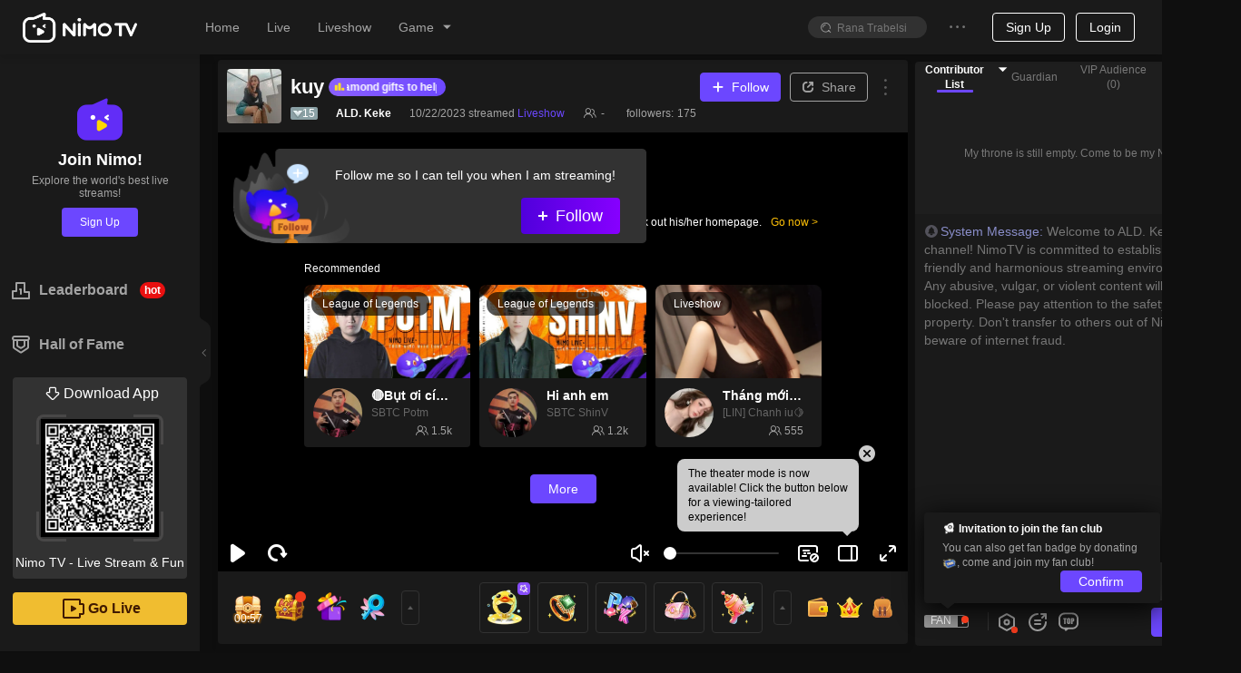

--- FILE ---
content_type: application/javascript; charset=utf-8
request_url: https://www.nimo.tv/nms/70558.748b40ce1867c5e1.js
body_size: 11371
content:
"use strict";(self.webpackChunknimo_web_frontend=self.webpackChunknimo_web_frontend||[]).push([[70558,74554],{17472:function(t,e,n){n.d(e,{ll:function(){return T},rD:function(){return M},v9:function(){return P}});var r=n(60301),i=n(67871),o=n(52623);function s(t,e){var n=Object.keys(t);if(Object.getOwnPropertySymbols){var r=Object.getOwnPropertySymbols(t);e&&(r=r.filter(function(e){return Object.getOwnPropertyDescriptor(t,e).enumerable})),n.push.apply(n,r)}return n}function c(t){for(var e=1;e<arguments.length;e++){var n=null!=arguments[e]?arguments[e]:{};e%2?s(Object(n),!0).forEach(function(e){(0,r.default)(t,e,n[e])}):Object.getOwnPropertyDescriptors?Object.defineProperties(t,Object.getOwnPropertyDescriptors(n)):s(Object(n)).forEach(function(e){Object.defineProperty(t,e,Object.getOwnPropertyDescriptor(n,e))})}return t}function a(t){return"[object Window]"===(null==t?void 0:t.toString())}function u(t){if(null==t)return window;if(!a(t)){var e=t.ownerDocument;return e&&e.defaultView||window}return t}function f(t){return u(t).getComputedStyle(t)}function l(t){return a(t)?"":t?(t.nodeName||"").toLowerCase():""}function d(t){return t instanceof u(t).HTMLElement}function h(t){return t instanceof u(t).Element}function p(t){return t instanceof u(t).ShadowRoot||t instanceof ShadowRoot}function v(t){var e=f(t),n=e.overflow,r=e.overflowX,i=e.overflowY;return/auto|scroll|overlay|hidden/.test(n+i+r)}function g(t){var e=navigator.userAgent.toLowerCase().includes("firefox"),n=f(t);return"none"!==n.transform||"none"!==n.perspective||"paint"===n.contain||["transform","perspective"].includes(n.willChange)||e&&"filter"===n.willChange||e&&!!n.filter&&"none"!==n.filter}var m=Math.min,b=Math.max,y=Math.round;function w(t,e){void 0===e&&(e=!1);var n=t.getBoundingClientRect(),r=1,i=1;return e&&d(t)&&(r=t.offsetWidth>0&&y(n.width)/t.offsetWidth||1,i=t.offsetHeight>0&&y(n.height)/t.offsetHeight||1),{width:n.width/r,height:n.height/i,top:n.top/i,right:n.right/r,bottom:n.bottom/i,left:n.left/r,x:n.left/r,y:n.top/i}}function x(t){return((t instanceof u(t).Node?t.ownerDocument:t.document)||window.document).documentElement}function O(t){return a(t)?{scrollLeft:t.pageXOffset,scrollTop:t.pageYOffset}:{scrollLeft:t.scrollLeft,scrollTop:t.scrollTop}}function _(t){return w(x(t)).left+O(t).scrollLeft}function k(t){return"html"===l(t)?t:t.assignedSlot||t.parentNode||(p(t)?t.host:null)||x(t)}function A(t){return d(t)&&"fixed"!==getComputedStyle(t).position?t.offsetParent:null}function E(t){for(var e=u(t),n=A(t);n&&["table","td","th"].includes(l(n))&&"static"===getComputedStyle(n).position;)n=A(n);return n&&("html"===l(n)||"body"===l(n)&&"static"===getComputedStyle(n).position&&!g(n))?e:n||function(t){var e=k(t);for(p(e)&&(e=e.host);d(e)&&!["html","body"].includes(l(e));){if(g(e))return e;e=e.parentNode}return null}(t)||e}function R(t){if(d(t))return{width:t.offsetWidth,height:t.offsetHeight};var e=w(t);return{width:e.width,height:e.height}}function P(t,e){void 0===e&&(e=[]);var n,r=function t(e){return["html","body","#document"].includes(l(e))?e.ownerDocument.body:d(e)&&v(e)?e:t(k(e))}(t),i=r===(null==(n=t.ownerDocument)?void 0:n.body),o=u(r),s=i?[o].concat(o.visualViewport||[],v(r)?r:[]):r,c=e.concat(s);return i?c:c.concat(P(k(s)))}function j(t,e){var n,r,i,s,c,a,l,d,p,v,g,m,y,k,A,E,R,P,j;return"viewport"===e?(0,o.B1)((n=u(t),r=x(t),i=n.visualViewport,s=r.clientWidth,c=r.clientHeight,a=0,l=0,i&&(s=i.width,c=i.height,Math.abs(n.innerWidth/i.scale-i.width)<.01&&(a=i.offsetLeft,l=i.offsetTop)),{width:s,height:c,x:a,y:l})):h(e)?{top:p=(d=w(e)).top+e.clientTop,left:v=d.left+e.clientLeft,x:v,y:p,right:v+e.clientWidth,bottom:p+e.clientHeight,width:e.clientWidth,height:e.clientHeight}:(0,o.B1)((g=x(t),y=x(g),k=O(g),A=null==(m=g.ownerDocument)?void 0:m.body,E=b(y.scrollWidth,y.clientWidth,A?A.scrollWidth:0,A?A.clientWidth:0),R=b(y.scrollHeight,y.clientHeight,A?A.scrollHeight:0,A?A.clientHeight:0),P=-k.scrollLeft+_(g),j=-k.scrollTop,"rtl"===f(A||y).direction&&(P+=b(y.clientWidth,A?A.clientWidth:0)-E),{width:E,height:R,x:P,y:j}))}var D={getClippingRect:function(t){var e,n,r=t.element,o=t.boundary,s=t.rootBoundary,c=[].concat((0,i.A)("clippingAncestors"===o?(e=P(k(r)),h(n=["absolute","fixed"].includes(f(r).position)&&d(r)?E(r):r)?e.filter(function(t){return h(t)&&function(t,e){var n=null==e.getRootNode?void 0:e.getRootNode();if(t.contains(e))return!0;if(n&&p(n)){var r=e;do{if(r&&t===r)return!0;r=r.parentNode||r.host}while(r)}return!1}(t,n)&&"body"!==l(t)}):[]):[].concat(o)),[s]),a=c[0],u=c.reduce(function(t,e){var n=j(r,e);return t.top=b(n.top,t.top),t.right=m(n.right,t.right),t.bottom=m(n.bottom,t.bottom),t.left=b(n.left,t.left),t},j(r,a));return{width:u.right-u.left,height:u.bottom-u.top,x:u.left,y:u.top}},convertOffsetParentRelativeRectToViewportRelativeRect:function(t){var e=t.rect,n=t.offsetParent,r=t.strategy,i=d(n),o=x(n);if(n===o)return e;var s={scrollLeft:0,scrollTop:0},a={x:0,y:0};if((i||!i&&"fixed"!==r)&&(("body"!==l(n)||v(o))&&(s=O(n)),d(n))){var u=w(n,!0);a.x=u.x+n.clientLeft,a.y=u.y+n.clientTop}return c(c({},e),{},{x:e.x-s.scrollLeft+a.x,y:e.y-s.scrollTop+a.y})},isElement:h,getDimensions:R,getOffsetParent:E,getDocumentElement:x,getElementRects:function(t){var e=t.reference,n=t.floating,r=t.strategy;return{reference:function(t,e,n){var r,i=d(e),o=x(e),s=w(t,i&&(y((r=w(e)).width)!==e.offsetWidth||y(r.height)!==e.offsetHeight)),c={scrollLeft:0,scrollTop:0},a={x:0,y:0};if(i||!i&&"fixed"!==n)if(("body"!==l(e)||v(o))&&(c=O(e)),d(e)){var u=w(e,!0);a.x=u.x+e.clientLeft,a.y=u.y+e.clientTop}else o&&(a.x=_(o));return{x:s.left+c.scrollLeft-a.x,y:s.top+c.scrollTop-a.y,width:s.width,height:s.height}}(e,E(n),r),floating:c(c({},R(n)),{},{x:0,y:0})}},getClientRects:function(t){return Array.from(t.getClientRects())},isRTL:function(t){return"rtl"===f(t).direction}};function T(t,e,n,r){void 0===r&&(r={});var o=r,s=o.ancestorScroll,c=o.ancestorResize,a=o.elementResize,u=o.animationFrame,f=void 0!==u&&u,l=!1,d=(void 0===s||s)&&!f,p=(void 0===c||c)&&!f,v=d||p?[].concat((0,i.A)(h(t)?P(t):[]),(0,i.A)(P(e))):[];v.forEach(function(t){d&&t.addEventListener("scroll",n,{passive:!0}),p&&t.addEventListener("resize",n)});var g,m=null;(void 0===a||a)&&!f&&(m=new ResizeObserver(n),h(t)&&m.observe(t),m.observe(e));var b=f?w(t):null;return f&&function e(){if(!l){var r=w(t);b&&(r.x!==b.x||r.y!==b.y||r.width!==b.width||r.height!==b.height)&&n(),b=r,g=requestAnimationFrame(e)}}(),function(){var t;l=!0,v.forEach(function(t){d&&t.removeEventListener("scroll",n),p&&t.removeEventListener("resize",n)}),null==(t=m)||t.disconnect(),m=null,f&&cancelAnimationFrame(g)}}var M=function(t,e,n){return(0,o.rD)(t,e,c({platform:D},n))}},22160:function(t,e,n){n.d(e,{Ay:function(){return d},pL:function(){return d}});var r=n(72047);function i(){return(i=Object.assign||function(t){for(var e=1;e<arguments.length;e++){var n=arguments[e];for(var r in n)Object.prototype.hasOwnProperty.call(n,r)&&(t[r]=n[r])}return t}).apply(this,arguments)}function o(t,e){return(o=Object.setPrototypeOf||function(t,e){return t.__proto__=e,t})(t,e)}var s=new Map,c=new WeakMap,a=0,u=void 0,f=["children","as","tag","triggerOnce","threshold","root","rootMargin","onChange","skip","trackVisibility","delay","initialInView","fallbackInView"];function l(t){return"function"!=typeof t.children}var d=function(t){function e(e){var n;return(n=t.call(this,e)||this).node=null,n._unobserveCb=null,n.handleNode=function(t){n.node&&(n.unobserve(),t||n.props.triggerOnce||n.props.skip||n.setState({inView:!!n.props.initialInView,entry:void 0})),n.node=t||null,n.observeNode()},n.handleChange=function(t,e){t&&n.props.triggerOnce&&n.unobserve(),l(n.props)||n.setState({inView:t,entry:e}),n.props.onChange&&n.props.onChange(t,e)},n.state={inView:!!e.initialInView,entry:void 0},n}e.prototype=Object.create(t.prototype),e.prototype.constructor=e,o(e,t);var n=e.prototype;return n.componentDidUpdate=function(t){(t.rootMargin!==this.props.rootMargin||t.root!==this.props.root||t.threshold!==this.props.threshold||t.skip!==this.props.skip||t.trackVisibility!==this.props.trackVisibility||t.delay!==this.props.delay)&&(this.unobserve(),this.observeNode())},n.componentWillUnmount=function(){this.unobserve(),this.node=null},n.observeNode=function(){if(this.node&&!this.props.skip){var t=this.props,e=t.threshold,n=t.root,r=t.rootMargin,i=t.trackVisibility,o=t.delay,f=t.fallbackInView;this._unobserveCb=function(t,e,n,r){if(void 0===n&&(n={}),void 0===r&&(r=u),void 0===window.IntersectionObserver&&void 0!==r){var i=t.getBoundingClientRect();return e(r,{isIntersecting:r,target:t,intersectionRatio:"number"==typeof n.threshold?n.threshold:0,time:0,boundingClientRect:i,intersectionRect:i,rootBounds:i}),function(){}}var o=function(t){var e=Object.keys(t).sort().filter(function(e){return void 0!==t[e]}).map(function(e){var n;return e+"_"+("root"===e?(n=t.root)?(c.has(n)||(a+=1,c.set(n,a.toString())),c.get(n)):"0":t[e])}).toString(),n=s.get(e);if(!n){var r,i=new Map,o=new IntersectionObserver(function(e){e.forEach(function(e){var n,o=e.isIntersecting&&r.some(function(t){return e.intersectionRatio>=t});t.trackVisibility&&void 0===e.isVisible&&(e.isVisible=o),null==(n=i.get(e.target))||n.forEach(function(t){t(o,e)})})},t);r=o.thresholds||(Array.isArray(t.threshold)?t.threshold:[t.threshold||0]),n={id:e,observer:o,elements:i},s.set(e,n)}return n}(n),f=o.id,l=o.observer,d=o.elements,h=d.get(t)||[];return d.has(t)||d.set(t,h),h.push(e),l.observe(t),function(){h.splice(h.indexOf(e),1),0===h.length&&(d.delete(t),l.unobserve(t)),0===d.size&&(l.disconnect(),s.delete(f))}}(this.node,this.handleChange,{threshold:e,root:n,rootMargin:r,trackVisibility:i,delay:o},f)}},n.unobserve=function(){this._unobserveCb&&(this._unobserveCb(),this._unobserveCb=null)},n.render=function(){if(!l(this.props)){var t=this.state,e=t.inView,n=t.entry;return this.props.children({inView:e,entry:n,ref:this.handleNode})}var o=this.props,s=o.children,c=o.as,a=o.tag,u=function(t,e){if(null==t)return{};var n,r,i={},o=Object.keys(t);for(r=0;r<o.length;r++)n=o[r],e.indexOf(n)>=0||(i[n]=t[n]);return i}(o,f);return r.createElement(c||a||"div",i({ref:this.handleNode},u),s)},e}(r.Component);d.displayName="InView",d.defaultProps={threshold:0,triggerOnce:!1,initialInView:!1}},52623:function(t,e,n){n.d(e,{B1:function(){return _},BN:function(){return F},ER:function(){return U},Ej:function(){return G},RK:function(){return V},UE:function(){return P},UU:function(){return W},__:function(){return k},cY:function(){return z},jD:function(){return N},mG:function(){return q},rD:function(){return x}});var r,i=n(67871),o=n(50513),s=n(60301),c=n(95895),a=n(92428),u=["alignment","allowedPlacements","autoAlignment"],f=["mainAxis","crossAxis","fallbackPlacements","fallbackStrategy","flipAlignment"],l=["strategy"],d=["mainAxis","crossAxis","limiter"],h=["apply"];function p(t,e){var n=Object.keys(t);if(Object.getOwnPropertySymbols){var r=Object.getOwnPropertySymbols(t);e&&(r=r.filter(function(e){return Object.getOwnPropertyDescriptor(t,e).enumerable})),n.push.apply(n,r)}return n}function v(t){for(var e=1;e<arguments.length;e++){var n=null!=arguments[e]?arguments[e]:{};e%2?p(Object(n),!0).forEach(function(e){(0,s.default)(t,e,n[e])}):Object.getOwnPropertyDescriptors?Object.defineProperties(t,Object.getOwnPropertyDescriptors(n)):p(Object(n)).forEach(function(e){Object.defineProperty(t,e,Object.getOwnPropertyDescriptor(n,e))})}return t}function g(t){return t.split("-")[0]}function m(t){return t.split("-")[1]}function b(t){return["top","bottom"].includes(g(t))?"x":"y"}function y(t){return"y"===t?"height":"width"}function w(t,e,n){var r,i=t.reference,o=t.floating,s=i.x+i.width/2-o.width/2,c=i.y+i.height/2-o.height/2,a=b(e),u=y(a),f=i[u]/2-o[u]/2,l="x"===a;switch(g(e)){case"top":r={x:s,y:i.y-o.height};break;case"bottom":r={x:s,y:i.y+i.height};break;case"right":r={x:i.x+i.width,y:c};break;case"left":r={x:i.x-o.width,y:c};break;default:r={x:i.x,y:i.y}}switch(m(e)){case"start":r[a]-=f*(n&&l?-1:1);break;case"end":r[a]+=f*(n&&l?-1:1)}return r}var x=(r=(0,c.A)(a.mark(function t(e,n,r){var i,o,c,u,f,l,d,h,p,g,m,b,y,x,O,_,k,A,E,R,P,j,D,T,M;return a.wrap(function(t){for(;;)switch(t.prev=t.next){case 0:return o=void 0===(i=r.placement)?"bottom":i,u=void 0===(c=r.strategy)?"absolute":c,l=void 0===(f=r.middleware)?[]:f,d=r.platform,t.next=9,null==d.isRTL?void 0:d.isRTL(n);case 9:return h=t.sent,t.next=12,d.getElementRects({reference:e,floating:n,strategy:u});case 12:m=(g=w(p=t.sent,o,h)).x,b=g.y,y=o,x={},O=new Set,_=0;case 20:if(!(_<l.length)){t.next=55;break}if(E=(A=l[_]).name,R=A.fn,!O.has(E)){t.next=24;break}return t.abrupt("continue",52);case 24:return t.next=26,R({x:m,y:b,initialPlacement:o,placement:y,strategy:u,middlewareData:x,rects:p,platform:d,elements:{reference:e,floating:n}});case 26:if(j=(P=t.sent).x,D=P.y,T=P.data,M=P.reset,m=null!=j?j:m,b=null!=D?D:b,x=v(v({},x),{},(0,s.default)({},E,v(v({},x[E]),T))),t.t0=M,!t.t0){t.next=52;break}if(t.t1="object"==typeof M,!t.t1){t.next=51;break}if(M.placement&&(y=M.placement),t.t2=M.rects,!t.t2){t.next=49;break}if(!0!==M.rects){t.next=47;break}return t.next=44,d.getElementRects({reference:e,floating:n,strategy:u});case 44:t.t3=t.sent,t.next=48;break;case 47:t.t3=M.rects;case 48:p=t.t3;case 49:m=(k=w(p,y,h)).x,b=k.y,!1!==M.skip&&O.add(E);case 51:_=-1;case 52:_++,t.next=20;break;case 55:return t.abrupt("return",{x:m,y:b,placement:y,strategy:u,middlewareData:x});case 56:case"end":return t.stop()}},t)})),function(t,e,n){return r.apply(this,arguments)});function O(t){return"number"!=typeof t?v({top:0,right:0,bottom:0,left:0},t):{top:t,right:t,bottom:t,left:t}}function _(t){return v(v({},t),{},{top:t.y,left:t.x,right:t.x+t.width,bottom:t.y+t.height})}function k(t,e){return A.apply(this,arguments)}function A(){return(A=(0,c.A)(a.mark(function t(e,n){var r,i,o,s,c,u,f,l,d,h,p,g,m,b,y,w,x,k,A,E,R;return a.wrap(function(t){for(;;)switch(t.prev=t.next){case 0:return void 0===n&&(n={}),i=e.x,o=e.y,s=e.platform,c=e.rects,u=e.elements,f=e.strategy,h=void 0===(d=(l=n).boundary)?"clippingAncestors":d,g=void 0===(p=l.rootBoundary)?"viewport":p,b=void 0===(m=l.elementContext)?"floating":m,w=void 0!==(y=l.altBoundary)&&y,k=O(void 0===(x=l.padding)?0:x),A=u[w?"floating"===b?"reference":"floating":b],t.t0=_,t.t1=s,t.next=24,null==s.isElement?void 0:s.isElement(A);case 24:if(t.t3=r=t.sent,t.t2=null==t.t3,t.t2){t.next=28;break}t.t2=r;case 28:if(!t.t2){t.next=32;break}t.t4=A,t.next=38;break;case 32:if(t.t5=A.contextElement,t.t5){t.next=37;break}return t.next=36,null==s.getDocumentElement?void 0:s.getDocumentElement(u.floating);case 36:t.t5=t.sent;case 37:t.t4=t.t5;case 38:return t.t6=t.t4,t.t7=h,t.t8=g,t.t9={element:t.t6,boundary:t.t7,rootBoundary:t.t8},t.next=44,t.t1.getClippingRect.call(t.t1,t.t9);case 44:if(t.t10=t.sent,E=(0,t.t0)(t.t10),t.t11=_,!s.convertOffsetParentRelativeRectToViewportRelativeRect){t.next=60;break}return t.t13=s,t.t14="floating"===b?v(v({},c.floating),{},{x:i,y:o}):c.reference,t.next=52,null==s.getOffsetParent?void 0:s.getOffsetParent(u.floating);case 52:return t.t15=t.sent,t.t16=f,t.t17={rect:t.t14,offsetParent:t.t15,strategy:t.t16},t.next=57,t.t13.convertOffsetParentRelativeRectToViewportRelativeRect.call(t.t13,t.t17);case 57:t.t12=t.sent,t.next=61;break;case 60:t.t12=c[b];case 61:return t.t18=t.t12,R=(0,t.t11)(t.t18),t.abrupt("return",{top:E.top-R.top+k.top,bottom:R.bottom-E.bottom+k.bottom,left:E.left-R.left+k.left,right:R.right-E.right+k.right});case 64:case"end":return t.stop()}},t)}))).apply(this,arguments)}var E=Math.min,R=Math.max,P=function(t){return{name:"arrow",options:t,fn:function(e){return(0,c.A)(a.mark(function n(){var r,i,o,c,u,f,l,d,h,p,v,g,m,w,x,_,k,A,P,j,D,T,M,C,L;return a.wrap(function(n){for(;;)switch(n.prev=n.next){case 0:if(i=(r=null!=t?t:{}).element,c=void 0===(o=r.padding)?0:o,u=e.x,f=e.y,l=e.placement,d=e.rects,h=e.platform,null!=i){n.next=3;break}return n.abrupt("return",{});case 3:return p=O(c),v={x:u,y:f},m=y(g=b(l)),n.next=9,h.getDimensions(i);case 9:return w=n.sent,x="y"===g?"top":"left",_="y"===g?"bottom":"right",k=d.reference[m]+d.reference[g]-v[g]-d.floating[m],A=v[g]-d.reference[g],n.next=16,null==h.getOffsetParent?void 0:h.getOffsetParent(i);case 16:return j=(P=n.sent)?"y"===g?P.clientHeight||0:P.clientWidth||0:0,D=k/2-A/2,T=p[x],M=j-w[m]-p[_],L=R(T,E(C=j/2-w[m]/2+D,M)),n.abrupt("return",{data:(0,s.default)((0,s.default)({},g,L),"centerOffset",C-L)});case 24:case"end":return n.stop()}},n)}))()}}},j={left:"right",right:"left",bottom:"top",top:"bottom"};function D(t){return t.replace(/left|right|bottom|top/g,function(t){return j[t]})}function T(t,e,n){void 0===n&&(n=!1);var r=m(t),i=b(t),o=y(i),s="x"===i?r===(n?"end":"start")?"right":"left":"start"===r?"bottom":"top";return e.reference[o]>e.floating[o]&&(s=D(s)),{main:s,cross:D(s)}}var M={start:"end",end:"start"};function C(t){return t.replace(/start|end/g,function(t){return M[t]})}var L=["top","right","bottom","left"],S=L.reduce(function(t,e){return t.concat(e,e+"-start",e+"-end")},[]),V=function(t){return void 0===t&&(t={}),{name:"autoPlacement",options:t,fn:function(e){return(0,c.A)(a.mark(function n(){var r,s,c,f,l,d,h,p,v,b,y,w,x,O,_,A,E,R,P,j,D,M,L,V,W,H,B,N,z,I,F,U;return a.wrap(function(n){for(;;)switch(n.prev=n.next){case 0:return d=e.x,h=e.y,p=e.rects,v=e.middlewareData,b=e.placement,y=e.platform,w=e.elements,_=void 0===(O=(x=t).alignment)?null:O,E=void 0===(A=x.allowedPlacements)?S:A,P=void 0===(R=x.autoAlignment)||R,j=(0,o.A)(x,u),D=function(t,e,n){return(t?[].concat((0,i.A)(n.filter(function(e){return m(e)===t})),(0,i.A)(n.filter(function(e){return m(e)!==t}))):n.filter(function(t){return g(t)===t})).filter(function(n){return!t||m(n)===t||!!e&&C(n)!==n})}(_,P,E),n.next=18,k(e,j);case 18:return M=n.sent,V=D[L=null!=(r=null==(s=v.autoPlacement)?void 0:s.index)?r:0],n.t0=T,n.t1=V,n.t2=p,n.next=26,null==y.isRTL?void 0:y.isRTL(w.floating);case 26:if(n.t3=n.sent,H=(W=(0,n.t0)(n.t1,n.t2,n.t3)).main,B=W.cross,b===V){n.next=32;break}return n.abrupt("return",{x:d,y:h,reset:{skip:!1,placement:D[0]}});case 32:if(N=[M[g(V)],M[H],M[B]],z=[].concat((0,i.A)(null!=(c=null==(f=v.autoPlacement)?void 0:f.overflows)?c:[]),[{placement:V,overflows:N}]),!(I=D[L+1])){n.next=35;break}return n.abrupt("return",{data:{index:L+1,overflows:z},reset:{skip:!1,placement:I}});case 35:return U=null==(l=(F=z.slice().sort(function(t,e){return t.overflows[0]-e.overflows[0]})).find(function(t){return t.overflows.every(function(t){return t<=0})}))?void 0:l.placement,n.abrupt("return",{reset:{placement:null!=U?U:F[0].placement}});case 37:case"end":return n.stop()}},n)}))()}}},W=function(t){return void 0===t&&(t={}),{name:"flip",options:t,fn:function(e){return(0,c.A)(a.mark(function n(){var r,s,c,u,l,d,h,p,v,m,b,y,w,x,O,_,A,E,R,P,j,M,L,S,V,W,H,B,N,z,I,F,U,G;return a.wrap(function(n){for(;;)switch(n.prev=n.next){case 0:return s=e.placement,c=e.middlewareData,u=e.rects,l=e.initialPlacement,d=e.platform,h=e.elements,m=void 0===(v=(p=t).mainAxis)||v,y=void 0===(b=p.crossAxis)||b,w=p.fallbackPlacements,O=void 0===(x=p.fallbackStrategy)?"bestFit":x,A=void 0===(_=p.flipAlignment)||_,E=(0,o.A)(p,f),R=g(s),P=w||(R!==l&&A?function(t){var e=D(t);return[C(t),e,C(e)]}(l):[D(l)]),j=[l].concat((0,i.A)(P)),n.next=22,k(e,E);case 22:if(M=n.sent,L=[],S=(null==(r=c.flip)?void 0:r.overflows)||[],m&&L.push(M[R]),!y){n.next=36;break}return n.t0=T,n.t1=s,n.t2=u,n.next=31,null==d.isRTL?void 0:d.isRTL(h.floating);case 31:n.t3=n.sent,W=(V=(0,n.t0)(n.t1,n.t2,n.t3)).main,H=V.cross,L.push(M[W],M[H]);case 36:if(S=[].concat((0,i.A)(S),[{placement:s,overflows:L}]),L.every(function(t){return t<=0})){n.next=49;break}if(!(I=j[z=(null!=(B=null==(N=c.flip)?void 0:N.index)?B:0)+1])){n.next=40;break}return n.abrupt("return",{data:{index:z,overflows:S},reset:{skip:!1,placement:I}});case 40:F="bottom",n.t4=O,n.next="bestFit"===n.t4?44:"initialPlacement"===n.t4?47:48;break;case 44:return(G=null==(U=S.slice().sort(function(t,e){return t.overflows.filter(function(t){return t>0}).reduce(function(t,e){return t+e},0)-e.overflows.filter(function(t){return t>0}).reduce(function(t,e){return t+e},0)})[0])?void 0:U.placement)&&(F=G),n.abrupt("break",48);case 47:F=l;case 48:return n.abrupt("return",{reset:{placement:F}});case 49:return n.abrupt("return",{});case 50:case"end":return n.stop()}},n)}))()}}};function H(t,e){return{top:t.top-e.height,right:t.right-e.width,bottom:t.bottom-e.height,left:t.left-e.width}}function B(t){return L.some(function(e){return t[e]>=0})}var N=function(t){var e=void 0===t?{}:t,n=e.strategy,r=void 0===n?"referenceHidden":n,i=(0,o.A)(e,l);return{name:"hide",fn:function(t){return(0,c.A)(a.mark(function e(){var n,o,s;return a.wrap(function(e){for(;;)switch(e.prev=e.next){case 0:n=t.rects,e.t0=r,e.next="referenceHidden"===e.t0?4:"escaped"===e.t0?11:18;break;case 4:return e.t1=H,e.next=7,k(t,v(v({},i),{},{elementContext:"reference"}));case 7:return e.t2=e.sent,e.t3=n.reference,o=(0,e.t1)(e.t2,e.t3),e.abrupt("return",{data:{referenceHiddenOffsets:o,referenceHidden:B(o)}});case 11:return e.t4=H,e.next=14,k(t,v(v({},i),{},{altBoundary:!0}));case 14:return e.t5=e.sent,e.t6=n.floating,s=(0,e.t4)(e.t5,e.t6),e.abrupt("return",{data:{escapedOffsets:s,escaped:B(s)}});case 18:return e.abrupt("return",{});case 19:case"end":return e.stop()}},e)}))()}}},z=function(t){return void 0===t&&(t=0),{name:"offset",options:t,fn:function(e){return(0,c.A)(a.mark(function n(){var r,i,o,s,c,u,f;return a.wrap(function(n){for(;;)switch(n.prev=n.next){case 0:return r=e.x,i=e.y,o=e.placement,s=e.rects,c=e.platform,u=e.elements,n.t0=function(t,e,n,r){void 0===r&&(r=!1);var i=g(t),o=m(t),s="x"===b(t),c=["left","top"].includes(i)?-1:1,a=1;"end"===o&&(a=-1),r&&s&&(a*=-1);var u="function"==typeof n?n(v(v({},e),{},{placement:t})):n,f="number"==typeof u?{mainAxis:u,crossAxis:0}:v({mainAxis:0,crossAxis:0},u),l=f.mainAxis,d=f.crossAxis;return s?{x:d*a,y:l*c}:{x:l*c,y:d*a}},n.t1=o,n.t2=s,n.t3=t,n.next=12,null==c.isRTL?void 0:c.isRTL(u.floating);case 12:return n.t4=n.sent,f=(0,n.t0)(n.t1,n.t2,n.t3,n.t4),n.abrupt("return",{x:r+f.x,y:i+f.y,data:f});case 15:case"end":return n.stop()}},n)}))()}}};function I(t){return"x"===t?"y":"x"}var F=function(t){return void 0===t&&(t={}),{name:"shift",options:t,fn:function(e){return(0,c.A)(a.mark(function n(){var r,i,c,u,f,l,h,p,m,y,w,x,O,_,A,P,j,D,T,M;return a.wrap(function(n){for(;;)switch(n.prev=n.next){case 0:return r=e.x,i=e.y,c=e.placement,l=void 0===(f=(u=t).mainAxis)||f,p=void 0!==(h=u.crossAxis)&&h,y=void 0===(m=u.limiter)?{fn:function(t){return{x:t.x,y:t.y}}}:m,w=(0,o.A)(u,d),x={x:r,y:i},n.next=14,k(e,w);case 14:return O=n.sent,A=I(_=b(g(c))),P=x[_],j=x[A],l&&(D="y"===_?"bottom":"right",P=R(P+O["y"===_?"top":"left"],E(P,P-O[D]))),p&&(T="y"===A?"bottom":"right",j=R(j+O["y"===A?"top":"left"],E(j,j-O[T]))),M=y.fn(v(v({},e),{},(0,s.default)((0,s.default)({},_,P),A,j))),n.abrupt("return",v(v({},M),{},{data:{x:M.x-r,y:M.y-i}}));case 22:case"end":return n.stop()}},n)}))()}}},U=function(t){return void 0===t&&(t={}),{options:t,fn:function(e){var n=e.x,r=e.y,i=e.placement,o=e.rects,c=e.middlewareData,a=t,u=a.offset,f=void 0===u?0:u,l=a.mainAxis,d=a.crossAxis,h={x:n,y:r},p=b(i),m=I(p),y=h[p],w=h[m],x="function"==typeof f?f(v(v({},o),{},{placement:i})):f,O="number"==typeof x?{mainAxis:x,crossAxis:0}:v({mainAxis:0,crossAxis:0},x);if(void 0===l||l){var _="y"===p?"height":"width",k=o.reference[p]-o.floating[_]+O.mainAxis,A=o.reference[p]+o.reference[_]-O.mainAxis;y<k?y=k:y>A&&(y=A)}if(void 0===d||d){var E,R,P,j,D="y"===p?"width":"height",T=["top","left"].includes(g(i)),M=o.reference[m]-o.floating[D]+(T&&null!=(E=null==(R=c.offset)?void 0:R[m])?E:0)+(T?0:O.crossAxis),C=o.reference[m]+o.reference[D]+(T?0:null!=(P=null==(j=c.offset)?void 0:j[m])?P:0)-(T?O.crossAxis:0);w<M?w=M:w>C&&(w=C)}return(0,s.default)((0,s.default)({},p,y),m,w)}}},G=function(t){return void 0===t&&(t={}),{name:"size",options:t,fn:function(e){return(0,c.A)(a.mark(function n(){var r,i,s,c,u,f,l,d,p,b,y,w,x,O,_,A,E;return a.wrap(function(n){for(;;)switch(n.prev=n.next){case 0:return r=e.placement,i=e.rects,s=e.platform,c=e.elements,f=(u=t).apply,l=(0,o.A)(u,h),n.next=9,k(e,l);case 9:if(d=n.sent,p=g(r),b=m(r),"top"!==p&&"bottom"!==p){n.next=31;break}return y=p,n.t0=b,n.next=17,null==s.isRTL?void 0:s.isRTL(c.floating);case 17:if(!n.sent){n.next=21;break}n.t1="start",n.next=22;break;case 21:n.t1="end";case 22:if(n.t2=n.t1,n.t0!==n.t2){n.next=27;break}n.t3="left",n.next=28;break;case 27:n.t3="right";case 28:w=n.t3,n.next=32;break;case 31:w=p,y="end"===b?"top":"bottom";case 32:return x=R(d.left,0),O=R(d.right,0),_=R(d.top,0),A=R(d.bottom,0),E={height:i.floating.height-(["left","right"].includes(r)?2*(0!==_||0!==A?_+A:R(d.top,d.bottom)):d[y]),width:i.floating.width-(["top","bottom"].includes(r)?2*(0!==x||0!==O?x+O:R(d.left,d.right)):d[w])},n.abrupt("return",(null==f||f(v(v({},E),i)),{reset:{rects:!0}}));case 34:case"end":return n.stop()}},n)}))()}}},q=function(t){return void 0===t&&(t={}),{name:"inline",options:t,fn:function(e){return(0,c.A)(a.mark(function n(){var r,o,s,c,u,f,l,d,h,p,v,m,y,w;return a.wrap(function(n){for(;;)switch(n.prev=n.next){case 0:if(o=e.placement,s=e.elements,c=e.rects,u=e.platform,f=e.strategy,h=void 0===(d=(l=t).padding)?2:d,p=l.x,v=l.y,n.t0=_,!u.convertOffsetParentRelativeRectToViewportRelativeRect){n.next=24;break}return n.t2=u,n.t3=c.reference,n.next=16,null==u.getOffsetParent?void 0:u.getOffsetParent(s.floating);case 16:return n.t4=n.sent,n.t5=f,n.t6={rect:n.t3,offsetParent:n.t4,strategy:n.t5},n.next=21,n.t2.convertOffsetParentRelativeRectToViewportRelativeRect.call(n.t2,n.t6);case 21:n.t1=n.sent,n.next=25;break;case 24:n.t1=c.reference;case 25:return n.t7=n.t1,m=(0,n.t0)(n.t7),n.next=29,null==u.getClientRects?void 0:u.getClientRects(s.reference);case 29:if(n.t8=r=n.sent,null==n.t8){n.next=34;break}n.t9=r,n.next=35;break;case 34:n.t9=[];case 35:return y=n.t9,w=O(h),n.next=39,u.getElementRects({reference:{getBoundingClientRect:function(){var t;if(2===y.length&&y[0].left>y[1].right&&null!=p&&null!=v)return null!=(t=y.find(function(t){return p>t.left-w.left&&p<t.right+w.right&&v>t.top-w.top&&v<t.bottom+w.bottom}))?t:m;if(y.length>=2){if("x"===b(o)){var e=y[0],n=y[y.length-1],r="top"===g(o),s=e.top,c=n.bottom,a=r?e.left:n.left,u=r?e.right:n.right;return{top:s,bottom:c,left:a,right:u,width:u-a,height:c-s,x:a,y:s}}var f="left"===g(o),l=R.apply(void 0,(0,i.A)(y.map(function(t){return t.right}))),d=E.apply(void 0,(0,i.A)(y.map(function(t){return t.left}))),h=y.filter(function(t){return f?t.left===d:t.right===l}),x=h[0].top,O=h[h.length-1].bottom;return{top:x,bottom:O,left:d,right:l,width:l-d,height:O-x,x:d,y:x}}return m}},floating:s.floating,strategy:f});case 39:return n.t10=n.sent,n.t11={rects:n.t10},n.abrupt("return",{reset:n.t11});case 42:case"end":return n.stop()}},n)}))()}}}},74554:function(t,e,n){n.r(e);var r=function(){if("undefined"!=typeof Map)return Map;function t(t,e){var n=-1;return t.some(function(t,r){return t[0]===e&&(n=r,!0)}),n}function e(){this.__entries__=[]}return Object.defineProperty(e.prototype,"size",{get:function(){return this.__entries__.length},enumerable:!0,configurable:!0}),e.prototype.get=function(e){var n=t(this.__entries__,e),r=this.__entries__[n];return r&&r[1]},e.prototype.set=function(e,n){var r=t(this.__entries__,e);~r?this.__entries__[r][1]=n:this.__entries__.push([e,n])},e.prototype.delete=function(e){var n=this.__entries__,r=t(n,e);~r&&n.splice(r,1)},e.prototype.has=function(e){return!!~t(this.__entries__,e)},e.prototype.clear=function(){this.__entries__.splice(0)},e.prototype.forEach=function(t,e){void 0===e&&(e=null);for(var n=0,r=this.__entries__;n<r.length;n++){var i=r[n];t.call(e,i[1],i[0])}},e}(),i="undefined"!=typeof window&&"undefined"!=typeof document&&window.document===document,o=void 0!==n.g&&n.g.Math===Math?n.g:"undefined"!=typeof self&&self.Math===Math?self:"undefined"!=typeof window&&window.Math===Math?window:Function("return this")(),s="function"==typeof requestAnimationFrame?requestAnimationFrame.bind(o):function(t){return setTimeout(function(){return t(Date.now())},1e3/60)},c=["top","right","bottom","left","width","height","size","weight"],a="undefined"!=typeof MutationObserver,u=function(){function t(){this.connected_=!1,this.mutationEventsAdded_=!1,this.mutationsObserver_=null,this.observers_=[],this.onTransitionEnd_=this.onTransitionEnd_.bind(this),this.refresh=function(t,e){var n=!1,r=!1,i=0;function o(){n&&(n=!1,t()),r&&a()}function c(){s(o)}function a(){var t=Date.now();if(n){if(t-i<2)return;r=!0}else n=!0,r=!1,setTimeout(c,20);i=t}return a}(this.refresh.bind(this),0)}return t.prototype.addObserver=function(t){~this.observers_.indexOf(t)||this.observers_.push(t),this.connected_||this.connect_()},t.prototype.removeObserver=function(t){var e=this.observers_,n=e.indexOf(t);~n&&e.splice(n,1),!e.length&&this.connected_&&this.disconnect_()},t.prototype.refresh=function(){this.updateObservers_()&&this.refresh()},t.prototype.updateObservers_=function(){var t=this.observers_.filter(function(t){return t.gatherActive(),t.hasActive()});return t.forEach(function(t){return t.broadcastActive()}),t.length>0},t.prototype.connect_=function(){i&&!this.connected_&&(document.addEventListener("transitionend",this.onTransitionEnd_),window.addEventListener("resize",this.refresh),a?(this.mutationsObserver_=new MutationObserver(this.refresh),this.mutationsObserver_.observe(document,{attributes:!0,childList:!0,characterData:!0,subtree:!0})):(document.addEventListener("DOMSubtreeModified",this.refresh),this.mutationEventsAdded_=!0),this.connected_=!0)},t.prototype.disconnect_=function(){i&&this.connected_&&(document.removeEventListener("transitionend",this.onTransitionEnd_),window.removeEventListener("resize",this.refresh),this.mutationsObserver_&&this.mutationsObserver_.disconnect(),this.mutationEventsAdded_&&document.removeEventListener("DOMSubtreeModified",this.refresh),this.mutationsObserver_=null,this.mutationEventsAdded_=!1,this.connected_=!1)},t.prototype.onTransitionEnd_=function(t){var e=t.propertyName,n=void 0===e?"":e;c.some(function(t){return!!~n.indexOf(t)})&&this.refresh()},t.getInstance=function(){return this.instance_||(this.instance_=new t),this.instance_},t.instance_=null,t}(),f=function(t,e){for(var n=0,r=Object.keys(e);n<r.length;n++){var i=r[n];Object.defineProperty(t,i,{value:e[i],enumerable:!1,writable:!1,configurable:!0})}return t},l=function(t){return t&&t.ownerDocument&&t.ownerDocument.defaultView||o},d=g(0,0,0,0);function h(t){return parseFloat(t)||0}function p(t){for(var e=[],n=1;n<arguments.length;n++)e[n-1]=arguments[n];return e.reduce(function(e,n){return e+h(t["border-"+n+"-width"])},0)}var v="undefined"!=typeof SVGGraphicsElement?function(t){return t instanceof l(t).SVGGraphicsElement}:function(t){return t instanceof l(t).SVGElement&&"function"==typeof t.getBBox};function g(t,e,n,r){return{x:t,y:e,width:n,height:r}}var m=function(){function t(t){this.broadcastWidth=0,this.broadcastHeight=0,this.contentRect_=g(0,0,0,0),this.target=t}return t.prototype.isActive=function(){var t=function(t){if(!i)return d;if(v(t)){var e;return g(0,0,(e=t.getBBox()).width,e.height)}return function(t){var e,n=t.clientWidth,r=t.clientHeight;if(!n&&!r)return d;var i=l(t).getComputedStyle(t),o=function(t){for(var e={},n=0,r=["top","right","bottom","left"];n<r.length;n++){var i=r[n],o=t["padding-"+i];e[i]=h(o)}return e}(i),s=o.left+o.right,c=o.top+o.bottom,a=h(i.width),u=h(i.height);if("border-box"===i.boxSizing&&(Math.round(a+s)!==n&&(a-=p(i,"left","right")+s),Math.round(u+c)!==r&&(u-=p(i,"top","bottom")+c)),(e=t)!==l(e).document.documentElement){var f=Math.round(a+s)-n,v=Math.round(u+c)-r;1!==Math.abs(f)&&(a-=f),1!==Math.abs(v)&&(u-=v)}return g(o.left,o.top,a,u)}(t)}(this.target);return this.contentRect_=t,t.width!==this.broadcastWidth||t.height!==this.broadcastHeight},t.prototype.broadcastRect=function(){var t=this.contentRect_;return this.broadcastWidth=t.width,this.broadcastHeight=t.height,t},t}(),b=function(t,e){var n,r,i,o,s,c=(n=e.x,r=e.y,i=e.width,o=e.height,f(s=Object.create(("undefined"!=typeof DOMRectReadOnly?DOMRectReadOnly:Object).prototype),{x:n,y:r,width:i,height:o,top:r,right:n+i,bottom:o+r,left:n}),s);f(this,{target:t,contentRect:c})},y=function(){function t(t,e,n){if(this.activeObservations_=[],this.observations_=new r,"function"!=typeof t)throw TypeError("The callback provided as parameter 1 is not a function.");this.callback_=t,this.controller_=e,this.callbackCtx_=n}return t.prototype.observe=function(t){if(!arguments.length)throw TypeError("1 argument required, but only 0 present.");if("undefined"!=typeof Element&&Element instanceof Object){if(!(t instanceof l(t).Element))throw TypeError('parameter 1 is not of type "Element".');var e=this.observations_;e.has(t)||(e.set(t,new m(t)),this.controller_.addObserver(this),this.controller_.refresh())}},t.prototype.unobserve=function(t){if(!arguments.length)throw TypeError("1 argument required, but only 0 present.");if("undefined"!=typeof Element&&Element instanceof Object){if(!(t instanceof l(t).Element))throw TypeError('parameter 1 is not of type "Element".');var e=this.observations_;e.has(t)&&(e.delete(t),e.size||this.controller_.removeObserver(this))}},t.prototype.disconnect=function(){this.clearActive(),this.observations_.clear(),this.controller_.removeObserver(this)},t.prototype.gatherActive=function(){var t=this;this.clearActive(),this.observations_.forEach(function(e){e.isActive()&&t.activeObservations_.push(e)})},t.prototype.broadcastActive=function(){if(this.hasActive()){var t=this.callbackCtx_,e=this.activeObservations_.map(function(t){return new b(t.target,t.broadcastRect())});this.callback_.call(t,e,t),this.clearActive()}},t.prototype.clearActive=function(){this.activeObservations_.splice(0)},t.prototype.hasActive=function(){return this.activeObservations_.length>0},t}(),w="undefined"!=typeof WeakMap?new WeakMap:new r,x=function t(e){if(!(this instanceof t))throw TypeError("Cannot call a class as a function.");if(!arguments.length)throw TypeError("1 argument required, but only 0 present.");var n=new y(e,u.getInstance(),this);w.set(this,n)};["observe","unobserve","disconnect"].forEach(function(t){x.prototype[t]=function(){var e;return(e=w.get(this))[t].apply(e,arguments)}}),e.default=void 0!==o.ResizeObserver?o.ResizeObserver:x},82668:function(t,e,n){n.r(e),n.d(e,{arrow:function(){return d},autoPlacement:function(){return s.RK},autoUpdate:function(){return o.ll},detectOverflow:function(){return s.__},flip:function(){return s.UU},getOverflowAncestors:function(){return o.v9},hide:function(){return s.jD},inline:function(){return s.mG},limitShift:function(){return s.ER},offset:function(){return s.cY},shift:function(){return s.BN},size:function(){return s.Ej},useFloating:function(){return l}});var r=n(60301),i=n(85877),o=n(17472),s=n(52623),c=n(72047);function a(t,e){var n=Object.keys(t);if(Object.getOwnPropertySymbols){var r=Object.getOwnPropertySymbols(t);e&&(r=r.filter(function(e){return Object.getOwnPropertyDescriptor(t,e).enumerable})),n.push.apply(n,r)}return n}function u(t){for(var e=1;e<arguments.length;e++){var n=null!=arguments[e]?arguments[e]:{};e%2?a(Object(n),!0).forEach(function(e){(0,r.default)(t,e,n[e])}):Object.getOwnPropertyDescriptors?Object.defineProperties(t,Object.getOwnPropertyDescriptors(n)):a(Object(n)).forEach(function(e){Object.defineProperty(t,e,Object.getOwnPropertyDescriptor(n,e))})}return t}var f="undefined"!=typeof document?c.useLayoutEffect:c.useEffect;function l(t){var e=void 0===t?{}:t,n=e.middleware,r=e.placement,s=void 0===r?"bottom":r,a=e.strategy,l=void 0===a?"absolute":a,d=(0,c.useRef)(null),h=(0,c.useRef)(null),p=(0,c.useState)({x:null,y:null,strategy:l,placement:s,middlewareData:{}}),v=(0,i.A)(p,2),g=v[0],m=v[1],b=(0,c.useState)(n),y=(0,i.A)(b,2),w=y[0],x=y[1];!function t(e,n){if(e===n)return!0;if(typeof e!==typeof n)return!1;if("function"==typeof e&&e.toString()===n.toString())return!0;if(e&&n&&"object"==typeof e){if(Array.isArray(e)){if((r=e.length)!=n.length)return!1;for(i=r;0!==i--;)if(!t(e[i],n[i]))return!1;return!0}if((r=(o=Object.keys(e)).length)!==Object.keys(n).length)return!1;for(i=r;0!==i--;)if(!Object.prototype.hasOwnProperty.call(n,o[i]))return!1;for(i=r;0!==i--;){var r,i,o,s=o[i];if(("_owner"!==s||!e.$$typeof)&&!t(e[s],n[s]))return!1}return!0}return e!==e&&n!==n}(null==w?void 0:w.map(function(t){return t.options}),null==n?void 0:n.map(function(t){return t.options}))&&x(n);var O=(0,c.useRef)(!0);f(function(){return O.current=!0,function(){O.current=!1}},[]);var _=(0,c.useCallback)(function(){d.current&&h.current&&(0,o.rD)(d.current,h.current,{middleware:w,placement:s,strategy:l}).then(function(t){O.current&&m(t)})},[w,s,l]);f(_,[_]);var k=(0,c.useCallback)(function(t){d.current=t,_()},[_]),A=(0,c.useCallback)(function(t){h.current=t,_()},[_]),E=(0,c.useMemo)(function(){return{reference:d,floating:h}},[]);return(0,c.useMemo)(function(){return u(u({},g),{},{update:_,refs:E,reference:k,floating:A})},[g,_,E,k,A])}var d=function(t){var e=t.element,n=t.padding;return{name:"arrow",options:t,fn:function(t){if(Object.prototype.hasOwnProperty.call(e,"current")){if(null!=e.current)return(0,s.UE)({element:e.current,padding:n}).fn(t)}else if(e)return(0,s.UE)({element:e,padding:n}).fn(t);return{}}}}}}]);

--- FILE ---
content_type: application/javascript; charset=utf-8
request_url: https://www.nimo.tv/nms/6538.5ad9e8ec046bbc54.js
body_size: 1704
content:
"use strict";(self.webpackChunknimo_web_frontend=self.webpackChunknimo_web_frontend||[]).push([[6538],{6538:function(e,t,n){n.r(t),t.default={betInput:"Bet",profitAndLoss:"Profit and Loss",time:"Time",result:"Result",interactiveBet:"Interactive Bet",prizePool:"Prize Pool",odds:"Odds",myCoins:"My coins",bettingRecord:"Betting Record",howToPlay:"How to play:",noMoreBets:"Betting has stopped.",bettingClosed:"Betting period has closed.",choose:"I choose: %s0",enterCoinCount:"Please enter coin quantity.",bet:"Bet",betSuccess:"Successfully placed bet",insufficientCoinBalance:"Insufficient coin balance",minimumBet:"Minimum bet: 10 coins",selectCoin:"Please select coin quantity",interactiveBetIntroduction:"Interactive betting introduction",onBettingRecord:"Currently no betting record",iChooseAnd:"payout based on betting odds)",introduction:"Introduction",settings:"Settings",plsBet:"Haven't place bet yet. Place a bet now.",placeBet:"Place bet",closed:"Closed",confirmToCloseBet:"Are you sure you want to close bets?",afterClosing:"After closing, the audience will be unable to place bets.",submitResults:"Submit game results",submitResultsCarefully:"Please submit game results cautiously. After submitting, it cannot be modified.",confirmBetResults:"Please confirm the betting results are consistent and accurate.",only3BettingAtOnce:"Only 3 betting categories can be placed at once.",closeInMin:"Bets close in %s0 min",addBettingCategory:"Add betting category",bettingCategory:"Betting category",bettingCategoryTip:"Betting category  (1-30 words)",bettingOptions:"Betting options",optionA:"Option A (1-15 words)",optionB:"Option B (1-15 words)",closingTime:"Closing Time",addedBettingCategory:"You have succesfully added a betting category.",addBettingOption:"Please add a betting option.",addedSuccessfully:"Added succesfully",betLaunchRecord:"bet launch record",bettingId:"ID",options:"Options",winner:"Winner",startTime:"Start time",endTime:"End time",betMessage:"%s0 bet %s2 coins on %s1.",winMessage:"Congratulations %s0 for winning %s1 gold coins!",canceled:"Canceled",bettingResult:"Betting Result",win:"Win",lose:"Lose",cannotStartWithNotLive:"A bet cannot be started when the streamer is not live.",confirmDeleteCategory:"Are you sure you want to delete this betting category?",betInPlace:"The bet is still taking place.",plsSelectCategory:"Please first select a betting category.",betSuccessfully:"Initiated successfully",closedSuccessfully:"Closed successfully",requiredAnchorLevel:"A streamer must reach %s0 level to start a bet.",earn:"Earnings",plsAddCategory:"Please first add a betting category.",betFailed:"Failed to place bet",submitFail:"Failed to File",closedQuiz:"Closed",notStartedBet:"The streamer has not started a bet.",banker:"banker",coinPool:"capital pool",oddsWith:"odds:%s0",playerTips:"win to gain: %s0",bankerTips:"Maximum win: %s0 coins",waitBanker:"waiting to be the banker",oddsRange:"odds range: 1.1-10.9",bankerAtLeastTips:"Capital pool for the banker is at least 10,000 coins",toBet:"bet",sold:"bought %s0",wantToBeBanker:"I want to be the banker!",chooseWinner:"Choose the winner",poolNotEnough:"Your betting pool is insufficient",poolIsOver:"The betting pool has been bought, please re-select bets.",bankerSuccess:"Bet successful",bankerFail:"Bet failure",cantJoinSelfBanker:"Cannot participate in the bet you initiated",coin:"Gold coins",themeVerificationFail:"Bet theme or bet choice did not pass verification.",bean:"Golden Bean",myBean:"My gold beans",enterGoldBeanCount:"Please enter the amount of gold beans",insufficientGoldBeanBalance:"Insufficient gold bean balance",minimumBetGoldBean:"The minimum bet of gold beans is 10",selectGoldBean:"Please select the amount of gold beans",betMessageGoldBean:"%s0 bet on %s1 %s2 gold beans",winMessageGoldBean:"Congratulations to %s0 for winning %s1 gold beans in the quiz",currencyType:"Currency type",coinGuess:"Golden Coin Bet",beanGuess:"Golden Bean Bet",monthCount:"Gross monthly income",lvreq_title:"What is Start a bet?",lvreq_level:"You need level %s of the streamer to unlock!",lvreq_t1:"The betting feature is soley for entertainment purposes and improving the user-viewing experience.",lvreq_t2:"1. Once live, you may start the bet. Bets cannot be initiated when a stream ends.",lvreq_t3:"2. The first time you start a bet, please input the betting category.",lvreq_t4:"3. The betting category must be related to the live stream game played. For example, can I  win this game?",lvreq_t5:"4. Up to three categories can be added in one betting round.",lvreq_t6:"5. A new betting round cannot begin before the previous round is over.",lvreq_levelup:"How To Level Up",utc_month_prompt:"The month is calculated according to UTC time. If you can't find the record for a particular month, please try the neighboring months"}}}]);

--- FILE ---
content_type: application/javascript; charset=utf-8
request_url: https://www.nimo.tv/nms/shared.room.CommonRoomLazyLoadComponents.e2d9385a6c866aa8.js
body_size: 20298
content:
"use strict";(self.webpackChunknimo_web_frontend=self.webpackChunknimo_web_frontend||[]).push([[26883],{1197:function(e,t,n){n.d(t,{PE:function(){return o},Wv:function(){return a}});var i=[{},{textKey:"replay",label:"replay",labelText:"直播回放",reportTitle:'{"eid": "personalpage_replay_more_click", "eid_desc": "主播个人页_直播回放_更多_点击", "prop": {"position": "title"}}',reportMore:'{"eid": "personalpage_replay_more_click", "eid_desc": "主播个人页_直播回放_更多_点击", "prop": {"position": "more"}}',reportItemClick:{eid:"personalpage_replay_click",eid_desc:"主播个人页_直播回放_点击"},dotTypeGroup:[1],seoLangKey:"replay"},{},{textKey:"videos",label:"anchorvideo",labelText:"主播视频",reportTitle:'{"eid": "personalpage_anchorvideo_more_click", "eid_desc": "主播个人页_主播视频_更多_点击", "prop": {"position": "title"}}',reportMore:'{"eid": "personalpage_anchorvideo_more_click", "eid_desc": "主播个人页_主播视频_更多_点击", "prop": {"position": "more"}}',reportItemClick:{eid:"personalpage_anchorvideo_click",eid_desc:"主播个人页_主播视频_点击"},dotTypeGroup:[3,6,7],seoLangKey:"anchorvideo"},{textKey:"edit",label:"clip",labelText:"剪辑",reportTitle:'{"eid": "personalpage_clip_more_click", "eid_desc": "主播个人页_剪辑_更多_点击", "prop": {"position": "title"}}',reportMore:'{"eid": "personalpage_clip_more_click", "eid_desc": "主播个人页_剪辑_更多_点击", "prop": {"position": "more"}}',reportItemClick:{eid:"personalpage_clip_click",eid_desc:"主播个人页_剪辑_点击"},dotTypeGroup:[4],seoLangKey:"clip"},{},{textKey:"videos",label:"anchorvideo",labelText:"主播视频",reportTitle:'{"eid": "personalpage_anchorvideo_more_click", "eid_desc": "主播个人页_主播视频_更多_点击", "prop": {"position": "title"}}',reportMore:'{"eid": "personalpage_anchorvideo_more_click", "eid_desc": "主播个人页_主播视频_更多_点击", "prop": {"position": "more"}}',reportItemClick:{eid:"personalpage_anchorvideo_click",eid_desc:"主播个人页_主播视频_点击"},dotTypeGroup:[3,6,7],seoLangKey:"anchorvideo"},{textKey:"videos",label:"anchorvideo",labelText:"主播视频",reportTitle:'{"eid": "personalpage_anchorvideo_more_click", "eid_desc": "主播个人页_主播视频_更多_点击", "prop": {"position": "title"}}',reportMore:'{"eid": "personalpage_anchorvideo_more_click", "eid_desc": "主播个人页_主播视频_更多_点击", "prop": {"position": "more"}}',reportItemClick:{eid:"personalpage_anchorvideo_click",eid_desc:"主播个人页_主播视频_点击"},dotTypeGroup:[3,6,7],seoLangKey:"anchorvideo"}],r={textKey:"popularClip",label:"popular-clip",orderColumn:"playNum",labelText:"热门剪辑",reportTitle:'{"eid": "personalpage_popular-clip_more_click", "eid_desc": "主播个人页_热门剪辑_更多_点击", "prop": {"position": "title"}}',reportMore:'{"eid": "personalpage_popular-clip_more_click", "eid_desc": "主播个人页_热门剪辑_更多_点击", "prop": {"position": "more"}}',reportItemClick:{eid:"personalpage_popular-clip_click",eid_desc:"主播个人页_热门剪辑_点击"},dotTypeGroup:[4],seoLangKey:"clip"},o=function(e){var t;return(null==(t=[i[1],i[3],r,i[4]].find(function(t){return t.label===e}))?void 0:t.seoLangKey)||""},a=function(e){var t=e||{},n=t.dotType,o=t.orderColumn;return 4===n&&"playNum"===o?r:i[n]||{}}},6808:function(e,t,n){n.r(t),t.default={namespace:"common_user",loaders:{1025:function(){return n.e(34437).then(n.bind(n,34437))},1028:function(){return n.e(87524).then(n.bind(n,87524))},1033:function(){return n.e(22181).then(n.bind(n,22181))},1041:function(){return n.e(33939).then(n.bind(n,33939))},1049:function(){return n.e(89887).then(n.bind(n,89887))},1054:function(){return n.e(85146).then(n.bind(n,85146))},1055:function(){return n.e(95208).then(n.bind(n,95208))},1057:function(){return n.e(45039).then(n.bind(n,45039))},1066:function(){return n.e(56367).then(n.bind(n,56367))},1081:function(){return n.e(68373).then(n.bind(n,68373))},1124:function(){return n.e(49563).then(n.bind(n,49563))}}}},14881:function(e,t,n){n.d(t,{Dj:function(){return o},J3:function(){return r},Zp:function(){return i}});var i="lottery",r="pk",o="guessing"},18668:function(e,t,n){n.d(t,{A:function(){return A}}),n(71670);var i,r=n(13007),o=n(61684),a=n(64348),s=n(45091),c=n(88342),l=n(52701),u=n(8153),d=n(12100),h=n.n(d);n(38182);var p=function(){this.tUser=new u.A.UserId,this.lClickedUid=0,this.iPage=0,this.iCount=0};p.prototype._clone=function(){return new u.A.GetDecorationLightUpReq},p.prototype._write=function(e,t,n){e.writeStruct(t,n)},p.prototype._read=function(e,t,n){return e.readStruct(t,!0,n)},p.prototype.writeTo=function(e){e.writeStruct(0,this.tUser),e.writeInt64(1,this.lClickedUid),e.writeInt32(2,this.iPage),e.writeInt32(3,this.iCount)},p.prototype.readFrom=function(e){this.tUser=e.readStruct(0,!1,this.tUser),this.lClickedUid=e.readInt64(1,!1,this.lClickedUid),this.iPage=e.readInt32(2,!1,this.iPage),this.iCount=e.readInt32(3,!1,this.iCount)},u.A.GetDecorationLightUpReq=p;var m=function(){this.lUid=0,this.iType=0,this.iBuss=0,this.iAppId=0,this.iRank=0,this.sIcon="",this.sDynamicIcon="",this.sName="",this.sDesc="",this.lLightUpTime=0,this.iIsEnd=0,this.sLink="",this.iWeight=0};m.prototype._clone=function(){return new u.A.DecorationLightUpRecord},m.prototype._write=function(e,t,n){e.writeStruct(t,n)},m.prototype._read=function(e,t,n){return e.readStruct(t,!0,n)},m.prototype.writeTo=function(e){e.writeInt64(0,this.lUid),e.writeInt32(1,this.iType),e.writeInt32(2,this.iBuss),e.writeInt32(3,this.iAppId),e.writeInt32(4,this.iRank),e.writeString(5,this.sIcon),e.writeString(6,this.sDynamicIcon),e.writeString(7,this.sName),e.writeString(8,this.sDesc),e.writeInt64(9,this.lLightUpTime),e.writeInt32(10,this.iIsEnd),e.writeString(11,this.sLink),e.writeInt32(12,this.iWeight)},m.prototype.readFrom=function(e){this.lUid=e.readInt64(0,!1,this.lUid),this.iType=e.readInt32(1,!1,this.iType),this.iBuss=e.readInt32(2,!1,this.iBuss),this.iAppId=e.readInt32(3,!1,this.iAppId),this.iRank=e.readInt32(4,!1,this.iRank),this.sIcon=e.readString(5,!1,this.sIcon),this.sDynamicIcon=e.readString(6,!1,this.sDynamicIcon),this.sName=e.readString(7,!1,this.sName),this.sDesc=e.readString(8,!1,this.sDesc),this.lLightUpTime=e.readInt64(9,!1,this.lLightUpTime),this.iIsEnd=e.readInt32(10,!1,this.iIsEnd),this.sLink=e.readString(11,!1,this.sLink),this.iWeight=e.readInt32(12,!1,this.iWeight)},u.A.DecorationLightUpRecord=m,n(45995);var f=function(){this.iCode=0,this.vDecorationLightUpRecord=new(h()).Vector(new u.A.DecorationLightUpRecord),this.iTotalLightUpCount=0,this.tClickedInfo=new u.A.UserInfo};f.prototype._clone=function(){return new u.A.GetDecorationLightUpRsp},f.prototype._write=function(e,t,n){e.writeStruct(t,n)},f.prototype._read=function(e,t,n){return e.readStruct(t,!0,n)},f.prototype.writeTo=function(e){e.writeInt32(0,this.iCode),e.writeVector(1,this.vDecorationLightUpRecord),e.writeInt32(2,this.iTotalLightUpCount),e.writeStruct(3,this.tClickedInfo)},f.prototype.readFrom=function(e){this.iCode=e.readInt32(0,!1,this.iCode),this.vDecorationLightUpRecord=e.readVector(1,!1,this.vDecorationLightUpRecord),this.iTotalLightUpCount=e.readInt32(2,!1,this.iTotalLightUpCount),this.tClickedInfo=e.readStruct(3,!1,this.tClickedInfo)},u.A.GetDecorationLightUpRsp=f;var v=function(){this.tUser=new u.A.UserId,this.lClickedUid=0,this.iPage=0,this.iCount=0};v.prototype._clone=function(){return new u.A.GetGiftLightUpReq},v.prototype._write=function(e,t,n){e.writeStruct(t,n)},v.prototype._read=function(e,t,n){return e.readStruct(t,!0,n)},v.prototype.writeTo=function(e){e.writeStruct(0,this.tUser),e.writeInt64(1,this.lClickedUid),e.writeInt32(2,this.iPage),e.writeInt32(3,this.iCount)},v.prototype.readFrom=function(e){this.tUser=e.readStruct(0,!1,this.tUser),this.lClickedUid=e.readInt64(1,!1,this.lClickedUid),this.iPage=e.readInt32(2,!1,this.iPage),this.iCount=e.readInt32(3,!1,this.iCount)},u.A.GetGiftLightUpReq=v,n(25740);var y=function(){this.iCode=0,this.vGiftLightUpRecord=new(h()).Vector(new u.A.GiftLightUpRecord),this.iTotalLightUpCount=0,this.tClickedInfo=new u.A.UserInfo};y.prototype._clone=function(){return new u.A.GetGiftLightUpRsp},y.prototype._write=function(e,t,n){e.writeStruct(t,n)},y.prototype._read=function(e,t,n){return e.readStruct(t,!0,n)},y.prototype.writeTo=function(e){e.writeInt32(0,this.iCode),e.writeVector(1,this.vGiftLightUpRecord),e.writeInt32(2,this.iTotalLightUpCount),e.writeStruct(3,this.tClickedInfo)},y.prototype.readFrom=function(e){this.iCode=e.readInt32(0,!1,this.iCode),this.vGiftLightUpRecord=e.readVector(1,!1,this.vGiftLightUpRecord),this.iTotalLightUpCount=e.readInt32(2,!1,this.iTotalLightUpCount),this.tClickedInfo=e.readStruct(3,!1,this.tClickedInfo)},u.A.GetGiftLightUpRsp=y;var g=function(){this.tUser=new u.A.UserId,this.lClickedUid=0,this.iVersion=0,this.lRoomId=0,this.iSource=0,this.iIsMysteryMan=0};g.prototype._clone=function(){return new u.A.GetUserInfoCardReq},g.prototype._write=function(e,t,n){e.writeStruct(t,n)},g.prototype._read=function(e,t,n){return e.readStruct(t,!0,n)},g.prototype.writeTo=function(e){e.writeStruct(0,this.tUser),e.writeInt64(1,this.lClickedUid),e.writeInt32(2,this.iVersion),e.writeInt64(3,this.lRoomId),e.writeInt32(4,this.iSource),e.writeInt32(5,this.iIsMysteryMan)},g.prototype.readFrom=function(e){this.tUser=e.readStruct(0,!1,this.tUser),this.lClickedUid=e.readInt64(1,!1,this.lClickedUid),this.iVersion=e.readInt32(2,!1,this.iVersion),this.lRoomId=e.readInt64(3,!1,this.lRoomId),this.iSource=e.readInt32(4,!1,this.iSource),this.iIsMysteryMan=e.readInt32(5,!1,this.iIsMysteryMan)},u.A.GetUserInfoCardReq=g,n(75220),n(11990);var I=function(){this.iIsAnchor=0,this.lUDBId=0,this.lNimoId=0,this.sNickName="",this.sAvatarUrl="",this.sAvatarBoxUrl="",this.sDynamicAvatarBoxUrl="",this.iSex=0,this.sCountryCode="",this.iFollowers=0,this.iAuthenticated=0,this.sPersonalizedId="",this.sClanName="",this.sAnnouncement="",this.iIsOfficial=0,this.iFollowing=0,this.sBio="",this.lRoomType=0,this.iBusinessType=0,this.iTemplateType=0,this.sAlise="",this.tAvatarBox=new u.A.AvatarBox,this.iPersonalizedLevel=0,this.iClanDecorationRank=0,this.sClanDecorationIconUrl="",this.sClanDecorationName="",this.sClanDecorationLevelName="",this.iIsNewUser=0,this.iUserLevel=0,this.iAnchorLevel=0,this.sAnchorLevelMedal="",this.sCoinDealerDecorationIcon="",this.iIsMysteryMan=0,this.tGuildBadgeInfo=new u.A.GuildBadgeInfo};I.prototype._clone=function(){return new u.A.ClickedUserInfo},I.prototype._write=function(e,t,n){e.writeStruct(t,n)},I.prototype._read=function(e,t,n){return e.readStruct(t,!0,n)},I.prototype.writeTo=function(e){e.writeInt32(0,this.iIsAnchor),e.writeInt64(1,this.lUDBId),e.writeInt64(2,this.lNimoId),e.writeString(3,this.sNickName),e.writeString(4,this.sAvatarUrl),e.writeString(5,this.sAvatarBoxUrl),e.writeString(6,this.sDynamicAvatarBoxUrl),e.writeInt32(7,this.iSex),e.writeString(8,this.sCountryCode),e.writeInt32(9,this.iFollowers),e.writeInt32(10,this.iAuthenticated),e.writeString(11,this.sPersonalizedId),e.writeString(12,this.sClanName),e.writeString(13,this.sAnnouncement),e.writeInt32(14,this.iIsOfficial),e.writeInt32(15,this.iFollowing),e.writeString(16,this.sBio),e.writeInt64(17,this.lRoomType),e.writeInt32(18,this.iBusinessType),e.writeInt32(19,this.iTemplateType),e.writeString(20,this.sAlise),e.writeStruct(21,this.tAvatarBox),e.writeInt32(22,this.iPersonalizedLevel),e.writeInt32(23,this.iClanDecorationRank),e.writeString(24,this.sClanDecorationIconUrl),e.writeString(25,this.sClanDecorationName),e.writeString(26,this.sClanDecorationLevelName),e.writeInt32(27,this.iIsNewUser),e.writeInt32(28,this.iUserLevel),e.writeInt32(29,this.iAnchorLevel),e.writeString(30,this.sAnchorLevelMedal),e.writeString(31,this.sCoinDealerDecorationIcon),e.writeInt32(32,this.iIsMysteryMan),e.writeStruct(33,this.tGuildBadgeInfo)},I.prototype.readFrom=function(e){this.iIsAnchor=e.readInt32(0,!1,this.iIsAnchor),this.lUDBId=e.readInt64(1,!1,this.lUDBId),this.lNimoId=e.readInt64(2,!1,this.lNimoId),this.sNickName=e.readString(3,!1,this.sNickName),this.sAvatarUrl=e.readString(4,!1,this.sAvatarUrl),this.sAvatarBoxUrl=e.readString(5,!1,this.sAvatarBoxUrl),this.sDynamicAvatarBoxUrl=e.readString(6,!1,this.sDynamicAvatarBoxUrl),this.iSex=e.readInt32(7,!1,this.iSex),this.sCountryCode=e.readString(8,!1,this.sCountryCode),this.iFollowers=e.readInt32(9,!1,this.iFollowers),this.iAuthenticated=e.readInt32(10,!1,this.iAuthenticated),this.sPersonalizedId=e.readString(11,!1,this.sPersonalizedId),this.sClanName=e.readString(12,!1,this.sClanName),this.sAnnouncement=e.readString(13,!1,this.sAnnouncement),this.iIsOfficial=e.readInt32(14,!1,this.iIsOfficial),this.iFollowing=e.readInt32(15,!1,this.iFollowing),this.sBio=e.readString(16,!1,this.sBio),this.lRoomType=e.readInt64(17,!1,this.lRoomType),this.iBusinessType=e.readInt32(18,!1,this.iBusinessType),this.iTemplateType=e.readInt32(19,!1,this.iTemplateType),this.sAlise=e.readString(20,!1,this.sAlise),this.tAvatarBox=e.readStruct(21,!1,this.tAvatarBox),this.iPersonalizedLevel=e.readInt32(22,!1,this.iPersonalizedLevel),this.iClanDecorationRank=e.readInt32(23,!1,this.iClanDecorationRank),this.sClanDecorationIconUrl=e.readString(24,!1,this.sClanDecorationIconUrl),this.sClanDecorationName=e.readString(25,!1,this.sClanDecorationName),this.sClanDecorationLevelName=e.readString(26,!1,this.sClanDecorationLevelName),this.iIsNewUser=e.readInt32(27,!1,this.iIsNewUser),this.iUserLevel=e.readInt32(28,!1,this.iUserLevel),this.iAnchorLevel=e.readInt32(29,!1,this.iAnchorLevel),this.sAnchorLevelMedal=e.readString(30,!1,this.sAnchorLevelMedal),this.sCoinDealerDecorationIcon=e.readString(31,!1,this.sCoinDealerDecorationIcon),this.iIsMysteryMan=e.readInt32(32,!1,this.iIsMysteryMan),this.tGuildBadgeInfo=e.readStruct(33,!1,this.tGuildBadgeInfo)},u.A.ClickedUserInfo=I,n(52661);var w=function(){this.iPlatformType=0,this.sPlatformName="",this.sPlatformUserNick="",this.sHomePageUrl=""};w.prototype._clone=function(){return new u.A.PlatformInfo},w.prototype._write=function(e,t,n){e.writeStruct(t,n)},w.prototype._read=function(e,t,n){return e.readStruct(t,!0,n)},w.prototype.writeTo=function(e){e.writeInt32(0,this.iPlatformType),e.writeString(1,this.sPlatformName),e.writeString(2,this.sPlatformUserNick),e.writeString(3,this.sHomePageUrl)},w.prototype.readFrom=function(e){this.iPlatformType=e.readInt32(0,!1,this.iPlatformType),this.sPlatformName=e.readString(1,!1,this.sPlatformName),this.sPlatformUserNick=e.readString(2,!1,this.sPlatformUserNick),this.sHomePageUrl=e.readString(3,!1,this.sHomePageUrl)},u.A.PlatformInfo=w;var k=function(){this.iConfigId=0,this.iStatus=0,this.sEffectIcon="",this.sRank="",this.lFinishTime=0,this.mDescription=new(h()).Map(new(h()).STRING,new(h()).STRING),this.iType=0,this.mName=new(h()).Map(new(h()).STRING,new(h()).STRING),this.iExhibitLead=0,this.sRedirectUrl="",this.sEffectMP4="",this.iEffectLevelType=0,this.iNowStage=0};k.prototype._clone=function(){return new u.A.EnterEffectWallItem},k.prototype._write=function(e,t,n){e.writeStruct(t,n)},k.prototype._read=function(e,t,n){return e.readStruct(t,!0,n)},k.prototype.writeTo=function(e){e.writeInt32(0,this.iConfigId),e.writeInt32(1,this.iStatus),e.writeString(2,this.sEffectIcon),e.writeString(3,this.sRank),e.writeInt64(4,this.lFinishTime),e.writeMap(5,this.mDescription),e.writeInt32(6,this.iType),e.writeMap(7,this.mName),e.writeInt32(8,this.iExhibitLead),e.writeString(9,this.sRedirectUrl),e.writeString(10,this.sEffectMP4),e.writeInt32(11,this.iEffectLevelType),e.writeInt32(12,this.iNowStage)},k.prototype.readFrom=function(e){this.iConfigId=e.readInt32(0,!1,this.iConfigId),this.iStatus=e.readInt32(1,!1,this.iStatus),this.sEffectIcon=e.readString(2,!1,this.sEffectIcon),this.sRank=e.readString(3,!1,this.sRank),this.lFinishTime=e.readInt64(4,!1,this.lFinishTime),this.mDescription=e.readMap(5,!1,this.mDescription),this.iType=e.readInt32(6,!1,this.iType),this.mName=e.readMap(7,!1,this.mName),this.iExhibitLead=e.readInt32(8,!1,this.iExhibitLead),this.sRedirectUrl=e.readString(9,!1,this.sRedirectUrl),this.sEffectMP4=e.readString(10,!1,this.sEffectMP4),this.iEffectLevelType=e.readInt32(11,!1,this.iEffectLevelType),this.iNowStage=e.readInt32(12,!1,this.iNowStage)},u.A.EnterEffectWallItem=k;var _=function(){this.iTotalCount=0,this.iAvailableTotalCount=0,this.vItems=new(h()).Vector(new u.A.EnterEffectWallItem)};_.prototype._clone=function(){return new u.A.EnterEffectWallOverview},_.prototype._write=function(e,t,n){e.writeStruct(t,n)},_.prototype._read=function(e,t,n){return e.readStruct(t,!0,n)},_.prototype.writeTo=function(e){e.writeInt32(0,this.iTotalCount),e.writeInt32(1,this.iAvailableTotalCount),e.writeVector(2,this.vItems)},_.prototype.readFrom=function(e){this.iTotalCount=e.readInt32(0,!1,this.iTotalCount),this.iAvailableTotalCount=e.readInt32(1,!1,this.iAvailableTotalCount),this.vItems=e.readVector(2,!1,this.vItems)},u.A.EnterEffectWallOverview=_;var b=function(){this.iCode=0,this.tClickedInfo=new u.A.ClickedUserInfo,this.vPrivilegeInfo=new(h()).Vector(new u.A.CradPrivilegeInfo),this.vGiftLightUpRecord=new(h()).Vector(new u.A.GiftLightUpRecord),this.vDecorationLightUpRecord=new(h()).Vector(new u.A.DecorationLightUpRecord),this.iTotalDecorationCount=0,this.iTotalGiftCount=0,this.iRelationShip=0,this.iIsChatBannedInRoom=0,this.iIsVoiceBannedInRoom=0,this.iIsLiveOn=0,this.iMicStatusInRoom=0,this.vSocialLink=new(h()).Vector(new u.A.PlatformInfo),this.mSwitchConfig=new(h()).Map(new(h()).STRING,new(h()).INT32),this.iBlockedByClickedUid=0,this.iBlockedClickedUid=0,this.sBackgroundUrl="",this.sBackgroundDarkUrl="",this.iMeetingStatusInRoom=0,this.sUserEnterMP4Url="",this.iAvailableTotalGiftCount=0,this.iClickedHasFansGroup=0,this.iInFansGroup=0,this.isInLinkMicInRoom=0,this.iUserEnterMP4LevelType=0,this.sGuardianAvatarUrl="",this.iIsMysteryMan=0,this.sMysteryManBgUrl="",this.tEffectWallOverview=new u.A.EnterEffectWallOverview,this.sGuardianFrameUrl=""};b.prototype._clone=function(){return new u.A.GetUserInfoCardRsp},b.prototype._write=function(e,t,n){e.writeStruct(t,n)},b.prototype._read=function(e,t,n){return e.readStruct(t,!0,n)},b.prototype.writeTo=function(e){e.writeInt32(0,this.iCode),e.writeStruct(1,this.tClickedInfo),e.writeVector(2,this.vPrivilegeInfo),e.writeVector(3,this.vGiftLightUpRecord),e.writeVector(4,this.vDecorationLightUpRecord),e.writeInt32(5,this.iTotalDecorationCount),e.writeInt32(6,this.iTotalGiftCount),e.writeInt32(7,this.iRelationShip),e.writeInt32(8,this.iIsChatBannedInRoom),e.writeInt32(9,this.iIsVoiceBannedInRoom),e.writeInt32(10,this.iIsLiveOn),e.writeInt32(11,this.iMicStatusInRoom),e.writeVector(12,this.vSocialLink),e.writeMap(13,this.mSwitchConfig),e.writeInt32(14,this.iBlockedByClickedUid),e.writeInt32(15,this.iBlockedClickedUid),e.writeString(17,this.sBackgroundUrl),e.writeString(18,this.sBackgroundDarkUrl),e.writeInt32(19,this.iMeetingStatusInRoom),e.writeString(20,this.sUserEnterMP4Url),e.writeInt32(21,this.iAvailableTotalGiftCount),e.writeInt32(22,this.iClickedHasFansGroup),e.writeInt32(23,this.iInFansGroup),e.writeInt32(24,this.isInLinkMicInRoom),e.writeInt32(25,this.iUserEnterMP4LevelType),e.writeString(26,this.sGuardianAvatarUrl),e.writeInt32(27,this.iIsMysteryMan),e.writeString(28,this.sMysteryManBgUrl),e.writeStruct(29,this.tEffectWallOverview),e.writeString(30,this.sGuardianFrameUrl)},b.prototype.readFrom=function(e){this.iCode=e.readInt32(0,!1,this.iCode),this.tClickedInfo=e.readStruct(1,!1,this.tClickedInfo),this.vPrivilegeInfo=e.readVector(2,!1,this.vPrivilegeInfo),this.vGiftLightUpRecord=e.readVector(3,!1,this.vGiftLightUpRecord),this.vDecorationLightUpRecord=e.readVector(4,!1,this.vDecorationLightUpRecord),this.iTotalDecorationCount=e.readInt32(5,!1,this.iTotalDecorationCount),this.iTotalGiftCount=e.readInt32(6,!1,this.iTotalGiftCount),this.iRelationShip=e.readInt32(7,!1,this.iRelationShip),this.iIsChatBannedInRoom=e.readInt32(8,!1,this.iIsChatBannedInRoom),this.iIsVoiceBannedInRoom=e.readInt32(9,!1,this.iIsVoiceBannedInRoom),this.iIsLiveOn=e.readInt32(10,!1,this.iIsLiveOn),this.iMicStatusInRoom=e.readInt32(11,!1,this.iMicStatusInRoom),this.vSocialLink=e.readVector(12,!1,this.vSocialLink),this.mSwitchConfig=e.readMap(13,!1,this.mSwitchConfig),this.iBlockedByClickedUid=e.readInt32(14,!1,this.iBlockedByClickedUid),this.iBlockedClickedUid=e.readInt32(15,!1,this.iBlockedClickedUid),this.sBackgroundUrl=e.readString(17,!1,this.sBackgroundUrl),this.sBackgroundDarkUrl=e.readString(18,!1,this.sBackgroundDarkUrl),this.iMeetingStatusInRoom=e.readInt32(19,!1,this.iMeetingStatusInRoom),this.sUserEnterMP4Url=e.readString(20,!1,this.sUserEnterMP4Url),this.iAvailableTotalGiftCount=e.readInt32(21,!1,this.iAvailableTotalGiftCount),this.iClickedHasFansGroup=e.readInt32(22,!1,this.iClickedHasFansGroup),this.iInFansGroup=e.readInt32(23,!1,this.iInFansGroup),this.isInLinkMicInRoom=e.readInt32(24,!1,this.isInLinkMicInRoom),this.iUserEnterMP4LevelType=e.readInt32(25,!1,this.iUserEnterMP4LevelType),this.sGuardianAvatarUrl=e.readString(26,!1,this.sGuardianAvatarUrl),this.iIsMysteryMan=e.readInt32(27,!1,this.iIsMysteryMan),this.sMysteryManBgUrl=e.readString(28,!1,this.sMysteryManBgUrl),this.tEffectWallOverview=e.readStruct(29,!1,this.tEffectWallOverview),this.sGuardianFrameUrl=e.readString(30,!1,this.sGuardianFrameUrl)},u.A.GetUserInfoCardRsp=b;var C=n(32722),N=n(24824);function S(){try{var e=!Boolean.prototype.valueOf.call(Reflect.construct(Boolean,[],function(){}))}catch(e){}return(S=function(){return!!e})()}var A=new(i=function(e){function t(){var e,n;return(0,r.default)(this,t),e=t,n=arguments,e=(0,s.default)(e),(0,a.default)(this,S()?Reflect.construct(e,n||[],(0,s.default)(this).constructor):e.apply(this,n))}return(0,c.default)(t,e),(0,o.default)(t,[{key:"getDecorationLightUpRecord",value:function(e,t,n){var i=new p;return i.lClickedUid=e,i.iPage=t,i.iCount=n,this.setUserId(i.tUser),this.fetch("getDecorationLightUpRecords",i,f)}},{key:"getGiftLightUpRecord",value:function(e,t,n){var i=new v;return i.lClickedUid=e,i.iPage=t,i.iCount=n,this.setUserId(i.tUser),this.fetch("getGiftLightUpRecords",i,y)}},{key:"getUserInfoCard",value:function(e){var t=arguments.length>1&&void 0!==arguments[1]?arguments[1]:0,n=arguments.length>2&&void 0!==arguments[2]?arguments[2]:0,i=arguments.length>3&&void 0!==arguments[3]?arguments[3]:0,r=new g;return r.lClickedUid=e,r.iVersion=t,r.lRoomId=n,r.iSource=i,this.setUserId(r.tUser),this.fetch("getUserInfoCard",r,b)}}])}(C.Ay),(0,l.A)(i.prototype,"getDecorationLightUpRecord",[N.A],Object.getOwnPropertyDescriptor(i.prototype,"getDecorationLightUpRecord"),i.prototype),(0,l.A)(i.prototype,"getGiftLightUpRecord",[N.A],Object.getOwnPropertyDescriptor(i.prototype,"getGiftLightUpRecord"),i.prototype),(0,l.A)(i.prototype,"getUserInfoCard",[N.A],Object.getOwnPropertyDescriptor(i.prototype,"getUserInfoCard"),i.prototype),i)},25704:function(e,t,n){n.d(t,{A:function(){return q}}),n(71670);var i=n(38930),r=n(50513),o=n(13007),a=n(61684),s=n(64348),c=n(45091),l=n(88342),u=n(60301),d=n(72047),h=n(38931),p=n.n(h),m=n(50636),f=n(3455),v=n(8333),y=n(59424),g=n(53703),I=n(84703),w=n(52206),k=n(39621),_=n(49179),b=n(2814),C=n(87138),N=n(52822),S=["prefixCls","className","roomInfo","onAvatarClick","style","anchorLabelsComp","onClick","roomHref"];function A(e){var t=e.prefixCls,n=void 0===t?"nimo-rc_meta":t,o=e.className,a=e.roomInfo,s=e.onAvatarClick,c=(e.style,e.anchorLabelsComp),l=e.onClick,u=e.roomHref,h=(0,r.A)(e,S),m=a.title,f=a.nickname,v=a.attendee,y=a.avatarUrl,g=a.viewerNum;return d.createElement("div",(0,i.default)({},h,{className:p()(n,void 0===o?"":o,"bc1")}),d.createElement("div",{className:"n-fx-sc n-as-w100"},d.createElement(b.A,{size:"large",src:y,isLazyload:!0,width:60,onClick:s,alt:f}),d.createElement("div",{className:"".concat(n,"__info n-fx-col n-as-padh c2 n-as-text-over")},d.createElement("a",{className:"controlZindex",onClick:l,href:u},d.createElement("h3",{className:"".concat(n,"__title c1 c-hover4")},m)),d.createElement("a",{className:"controlZindexMargin",onClick:l,href:u},d.createElement("span",{className:"".concat(n,"__nick-name text c-hover4"),title:f},d.createElement("h4",null,f))),d.createElement("div",{className:"n-fx-bc n-as-w100 n-as-fs12"},c,d.createElement("div",{className:"".concat(n,"__audience")},d.createElement(N.A,{type:"audience"}),d.createElement("span",{className:"text"},(0,C.jt)(v||g)))))))}var E=["prefixCls","className","text"],L=function(e){var t=e.prefixCls,n=e.className,o=e.text,a=(0,r.A)(e,E);return d.createElement("span",(0,i.default)({},a,{className:p()(void 0===t?"nimo-rc_tag":t,n)}),o)},T="nimo-card-cover-labels",P=function(e){var t=e.list;return d.createElement("ul",{className:"".concat(T," n-as-abs c9 n-fx-ss n-fx-col")},t.map(function(e){return d.createElement("li",{className:"".concat(T,"-item n-as-rel style-").concat(null==e?void 0:e.colorType," n-as-fs12 n-as-fw")},d.createElement("span",{className:"numbg n-as-abs"},null==e?void 0:e.number),d.createElement("span",{className:"title n-as-inline-block"},null==e?void 0:e.title))}))},R=n(75396),U=n(52780),x=n(85061),O=n(22592),D=function(e,t,n){null==e||e.report({eid:"usr/click/tag/null",eid_desc:"用户/点击/标签/所有界面",prop:JSON.stringify({page_:t,tag_id_:n})})},B=function(e,t,n){null==e||e.report({eid:"usr/click/tag/channel_bottom",eid_desc:"用户/点击/标签/直播间卡片下方",prop:JSON.stringify({position_:t,tag_id_:n})})},M=function(e,t,n,i,r){null==e||e.report({eid:"usr/click/liveroom/all",eid_desc:"用户/点击/直播间/全部",prop:JSON.stringify({status_:t,tag_type_:null==n?void 0:n.join(","),game_id_:i,from_:{home:0,game:1,search:3,all:4,"clan-page":5}[r]})})},j=n(84401),V=n(14971).A,G="nimo-rc_meta",F=function(e){var t=e.roomType,n=e.anchorLabels,i=e.labelClickHandler,r=e.reportObj,o=e.roomInfo,a=e.clangText;if((null==n?void 0:n.length)<=0&&!a)return null;var s=r.nimoReport,c=r.reportPos,l=function(e){e.preventDefault(),e.stopPropagation();var t=e.currentTarget.dataset,n=t.labelId,r=t.labelPos;if(D(s,c,n),B(s,r,n),"[object Function]"===Object.prototype.toString.call(i))return void i(e);window.isHomeSPA?O.Ay.push({pathname:(0,R.A)(U.vG.game.index,{id:(0,j.NC)(o,"roomType")}),search:(0,x.A)(window.location.search,{label:+n})}):setTimeout(function(){window.location.href="//".concat(V.maindomain,"/game/").concat((0,j.NC)(o,"roomType"),"?label=").concat(+n)},200)};return d.createElement("div",{className:"".concat(G,"__labels c2 n-fx-wrap n-fx-sc")},a?d.createElement("div",{className:"".concat(G,"__labels-item bdc1 n-as-inline-block n-as-fs12 bc10 c2")},d.createElement("span",{className:"label n-as-inline-block"},a)):null,(null==n?void 0:n.length)>0?n.map(function(e,n){return d.createElement("a",{key:null==e?void 0:e.labelId,className:"".concat(G,"__labels-item bdc1 n-as-inline-block n-as-fs12 bc10 c2"),"data-label-id":null==e?void 0:e.labelId,"data-label-pos":+n+1,"data-game-id":t,onClick:l,href:"//".concat(V.maindomain,"/game/").concat((0,j.NC)(o,"roomType"),"?label=").concat(+(null==e?void 0:e.labelId))},d.createElement("span",{className:"label n-as-inline-block"},null==e?void 0:e.labelName))}):null)},H=n(29555),K=["prefixCls","className","children","dataSource","type","tagged","onClickCover","labelClickHandler","showLabels","from","reportObj","replayText","livePreview","id","position","item","index","positionId","jumpURL","roomHref","isParentControl","liveTagText"],z=["roomScreenshots","roomTypeName","clangText","anchorLabels","coverLabels","isPlayback","templateType","pkSummaryView","teamPKSummaryView","showLevelLabel"];function W(){try{var e=!Boolean.prototype.valueOf.call(Reflect.construct(Boolean,[],function(){}))}catch(e){}return(W=function(){return!!e})()}var Z=function(e){function t(){(0,o.default)(this,t);for(var e,n,i,r=arguments.length,a=Array(r),l=0;l<r;l++)a[l]=arguments[l];return n=t,i=[].concat(a),n=(0,c.default)(n),e=(0,s.default)(this,W()?Reflect.construct(n,i||[],(0,c.default)(this).constructor):n.apply(this,i)),(0,u.default)(e,"saveLivePreviewRef",function(t){e.livePreviewRef=t}),(0,u.default)(e,"handleRoomCardReport",function(t){var n=e.props.reportObj,i=n.nimoReport,r=n.reportPos;if(!(Object.keys(n).length<=0)){var o=t.roomType,a=t.anchorLabels;M(i,+((null==a?void 0:a.length)>0),null==a?void 0:a.map(function(e){return null==e?void 0:e.anchorLabelType}),o,r)}}),(0,u.default)(e,"handleClickOver",function(){var t=e.props,n=t.dataSource,i=t.onClickCover;e.livePreviewRef&&e.livePreviewRef.beforeJump(),"function"==typeof i&&i(n)}),(0,u.default)(e,"fallbackJumpUrl",function(){var t=e.props,n=t.dataSource,i=t.onClickCover;"function"==typeof i&&i(n)}),e}return(0,l.default)(t,e),(0,a.default)(t,[{key:"componentDidUpdate",value:function(){var e=this.props,t=e.isPlay,n=e.isParentControl;this.livePreviewRef&&n&&(t&&!this.livePreviewRef.isPlaying?this.livePreviewRef.start():this.livePreviewRef.isPlaying&&!t&&this.livePreviewRef.end())}},{key:"componentWillUnmount",value:function(){this.livePreviewRef=null}},{key:"getRoomScreenShot",value:function(){var e=(this.props.dataSource||{}).roomScreenshots,t=void 0===e?[]:e,n={};return t instanceof Array&&(n=t.find(function(e){return 2===e.key||2===e.screenshotKey})),n&&n.url||_}},{key:"getIsAudioRoom",value:function(){return 3===this.props.dataSource.templateType}},{key:"render",value:function(){var e=this,t=this.props,n=t.prefixCls,o=t.className,a=(t.children,t.dataSource),s=t.type,c=t.tagged,l=(t.onClickCover,t.labelClickHandler),h=t.showLabels,b=t.from,C=t.reportObj,N=void 0===C?{}:C,S=t.replayText,E=t.livePreview,T=t.id,R=t.position,U=t.item,x=t.index,O=(t.positionId,t.jumpURL),D=t.roomHref,B=t.isParentControl,M=t.liveTagText,j=(0,r.A)(t,K),V=(0,w.DR)(a);a.roomScreenshots;var G=a.roomTypeName,W=a.clangText,Z=a.anchorLabels,q=void 0===Z?[]:Z,J=a.coverLabels,Q=void 0===J?[]:J,Y=a.isPlayback,X=a.templateType,$=a.pkSummaryView,ee=a.teamPKSummaryView,et=a.showLevelLabel,en=(0,r.A)(a,z),ei={showTitle:null==en?void 0:en.showTitle,title:null==en?void 0:en.roomTheme,nickname:null==en?void 0:en.anchorName,attendee:null==en?void 0:en.viewerNum,avatarUrl:(null==en?void 0:en.anchorAvatarUrl)||k,viewerNum:null==en?void 0:en.viewerNum,microPKStatus:null==en?void 0:en.microPKStatus,isLottery:null==en?void 0:en.isLottery,isGuessing:null==en?void 0:en.isGuessing,roomType:null==en?void 0:en.roomType,gameAbbrList:null==en?void 0:en.gameAbbrList,superscriptType:null==en?void 0:en.superscriptType,superscriptText:null==en?void 0:en.superscriptText},er=2===a.businessType,eo=this.getIsAudioRoom(),ea=this.getRoomScreenShot(),es=(0,g.s8)(ei),ec=en||{},el=ec.superscriptType,eu=ec.superscriptText,ed=ec.activityLabelView,eh=d.createElement("div",null,M||S?null:d.createElement(g.Ay,{superscriptType:el,superscriptText:eu,activityLabelView:ed,pkSummaryView:$,teamPKSummaryView:ee}),d.createElement("div",{className:"".concat(n,"_cover-wrap")},eo?d.createElement(y.A,{isLazyload:!0,dataSource:a,cover:_,width:400,height:226,AI:!0}):null,eo?null:d.createElement(f.A,{isLazyload:!0,className:"".concat(n,"_cover lazyload"),src:ea,cover:_,alt:G,width:400,height:226*!!er,AI:er}),d.createElement(L,{text:G,style:c?{display:"block"}:null}),M&&0===Number(Y)?d.createElement("div",{className:"".concat(n,"__live-tag")},d.createElement(v.A,{className:"".concat(n,"__live-gif white")}),M):null,S&&1===Number(Y)?d.createElement("div",{className:"".concat(n,"__replay-tag")},S):null,!c&&(null==Q?void 0:Q.length)>0?d.createElement(P,{list:Q}):null,et?d.createElement(f.A,{src:et,className:"".concat(n,"__show-level-label")}):null,d.createElement("div",{className:"".concat(n,"_mask"),onClick:this.handleClickOver}),d.createElement("div",{className:"nimo-icon-circle",onClick:this.handleClickOver},d.createElement("i",{className:"nimo-icon nimo-icon-play-btn"})))),ep=p()(n,o,(0,u.default)((0,u.default)({},"".concat(n,"-").concat(s),!0),"".concat(n,"-temp").concat(X),eo));return d.createElement("span",(0,i.default)({target:"_self",onClick:function(t){t.preventDefault(),e.handleRoomCardReport(a),(0,H.D)(es,a,"function"==typeof b?b():b)},_stop_event:"1",className:ep},j),d.createElement(m.A,{cover:eh,coverClassName:"n-as-16x9",bordered:!1,hoverable:!0},E&&!eo?d.createElement(I.A,{ref:this.saveLivePreviewRef,id:T,position:R,index:x,item:U,jumpURL:O||this.fallbackJumpUrl,roomHref:D||V,reporter:null==N?void 0:N.nimoReport,isParentControl:B},d.createElement(A,{onClick:this.handleClickOver,roomHref:D||V,anchorLabelsComp:h||W?d.createElement(F,{clangText:W,reportObj:N,roomType:null==ei?void 0:ei.roomType,labelClickHandler:l,anchorLabels:h?q:"",roomInfo:ei}):null,roomInfo:ei})):void 0===E||!E||eo?d.createElement(A,{onClick:this.handleClickOver,roomHref:D||V,anchorLabelsComp:h||W?d.createElement(F,{clangTextComp:W,reportObj:N,roomType:null==ei?void 0:ei.roomType,labelClickHandler:l,anchorLabels:h?q:"",roomInfo:ei}):null,roomInfo:ei}):null))}}])}(d.PureComponent);(0,u.default)(Z,"defaultProps",{prefixCls:"nimo-rc",className:"",type:"full",children:null,dataSource:{anchorAvatarUrl:k,anchorId:"",anchorName:"",onlineStatus:0,roomScreenshots:_,roomTheme:"",roomType:"",roomTypeName:"",viewerNum:0,clangText:""},showLabels:!1,reportObj:{},onClickCover:function(){},tagged:!0}),Z.RoomCardMeta=A,Z.RoomCardTag=L;var q=Z},26342:function(e,t,n){n.d(t,{A:function(){return g}}),n(71670);var i,r=n(13007),o=n(61684),a=n(64348),s=n(45091),c=n(88342),l=n(52701),u=n(66330);n(12100),n(91395);var d=function(){this.baseParam=new u.A.BaseParam};d.prototype._clone=function(){return new u.A.ViolateParam},d.prototype._write=function(e,t,n){e.writeStruct(t,n)},d.prototype._read=function(e,t,n){return e.readStruct(t,!0,n)},d.prototype.writeTo=function(e){e.writeStruct(0,this.baseParam)},d.prototype.readFrom=function(e){this.baseParam=e.readStruct(0,!1,this.baseParam)},u.A.ViolateParam=d;var h=function(){this.bookNum=0,this.violate=0};h.prototype._clone=function(){return new u.A.ViolateRsp},h.prototype._write=function(e,t,n){e.writeStruct(t,n)},h.prototype._read=function(e,t,n){return e.readStruct(t,!0,n)},h.prototype.writeTo=function(e){e.writeInt32(0,this.bookNum),e.writeInt32(1,this.violate)},h.prototype.readFrom=function(e){this.bookNum=e.readInt32(0,!1,this.bookNum),this.violate=e.readInt32(1,!1,this.violate)},u.A.ViolateRsp=h;var p=function(){this.baseParam=new u.A.BaseParam,this.anchorId=0,this.nextLiveNoticeTimestamp=0};p.prototype._clone=function(){return new u.A.BookParam},p.prototype._write=function(e,t,n){e.writeStruct(t,n)},p.prototype._read=function(e,t,n){return e.readStruct(t,!0,n)},p.prototype.writeTo=function(e){e.writeStruct(0,this.baseParam),e.writeInt64(1,this.anchorId),e.writeInt64(2,this.nextLiveNoticeTimestamp)},p.prototype.readFrom=function(e){this.baseParam=e.readStruct(0,!1,this.baseParam),this.anchorId=e.readInt64(1,!1,this.anchorId),this.nextLiveNoticeTimestamp=e.readInt64(2,!1,this.nextLiveNoticeTimestamp)},u.A.BookParam=p;var m=function(){this.bookInfo="",this.bookStatus=0};m.prototype._clone=function(){return new u.A.BookRsp},m.prototype._write=function(e,t,n){e.writeStruct(t,n)},m.prototype._read=function(e,t,n){return e.readStruct(t,!0,n)},m.prototype.writeTo=function(e){e.writeString(0,this.bookInfo),e.writeInt32(1,this.bookStatus)},m.prototype.readFrom=function(e){this.bookInfo=e.readString(0,!1,this.bookInfo),this.bookStatus=e.readInt32(1,!1,this.bookStatus)},u.A.BookRsp=m;var f=n(17419),v=n(24824);function y(){try{var e=!Boolean.prototype.valueOf.call(Reflect.construct(Boolean,[],function(){}))}catch(e){}return(y=function(){return!!e})()}var g=new(i=function(e){function t(){var e,n;return(0,r.default)(this,t),e=t,n=arguments,e=(0,s.default)(e),(0,a.default)(this,y()?Reflect.construct(e,n||[],(0,s.default)(this).constructor):e.apply(this,n))}return(0,c.default)(t,e),(0,o.default)(t,[{key:"scheduleViolation",value:function(e){var t=new d;return this.setBaseParam(t.baseParam,{userId:e}),this.fetch("scheduleViolation",t,h)}},{key:"bookLive",value:function(e){var t=e.userInfo,n=e.anchorId,i=e.nextLiveNoticeTimestamp,r=new p;return this.setBaseParam(r.baseParam,{userId:t}),r.anchorId=n,r.nextLiveNoticeTimestamp=i,this.fetch("bookLive",r,m)}},{key:"bookStatusQuery",value:function(e){var t=e.userInfo,n=e.anchorId,i=e.nextLiveNoticeTimestamp,r=new p;return this.setBaseParam(r.baseParam,{userId:t}),r.anchorId=n,r.nextLiveNoticeTimestamp=i,this.fetch("bookStatusQuery",r,m)}},{key:"cancelBook",value:function(e){var t=e.userInfo,n=e.anchorId,i=e.nextLiveNoticeTimestamp,r=new p;return this.setBaseParam(r.baseParam,{userId:t}),r.anchorId=n,r.nextLiveNoticeTimestamp=i,this.fetch("cancelBook",r,m)}}])}(f.A),(0,l.A)(i.prototype,"scheduleViolation",[v.A],Object.getOwnPropertyDescriptor(i.prototype,"scheduleViolation"),i.prototype),(0,l.A)(i.prototype,"bookLive",[v.A],Object.getOwnPropertyDescriptor(i.prototype,"bookLive"),i.prototype),(0,l.A)(i.prototype,"bookStatusQuery",[v.A],Object.getOwnPropertyDescriptor(i.prototype,"bookStatusQuery"),i.prototype),(0,l.A)(i.prototype,"cancelBook",[v.A],Object.getOwnPropertyDescriptor(i.prototype,"cancelBook"),i.prototype),i)},29364:function(e,t,n){function i(e){var t=Math.floor(e),n=["minute","second"],i={};return[60,1].forEach(function(e,r){var o,a=Math.floor(t/e);i[n[r]]=Number.isNaN(o=a)?"00":o<10?"0".concat(o):"".concat(o),t-=a*e}),i}n.d(t,{u:function(){return i}})},29555:function(e,t,n){n.d(t,{D:function(){return a}});var i=n(14881),r=n(8586),o=n(52206),a=function(e,t,n){if(t){var a=(0,o.$d)(t);if(a){var s=e&&Array.isArray(e)&&e.find(function(e){return e&&e.type===i.Zp}),c="er_nlottery_click_".concat(a);s?r.dZ.set(c,JSON.stringify({_from:n})):r.dZ.remove(c)}}}},34273:function(e,t,n){n.d(t,{G:function(){return c}});var i=n(58827),r=n(5134),o=n.n(r),a=n(22592),s=n(14971).A,c=function(e){var t="https://".concat(s.maindomain).concat(e);o().isInNimoPc?(0,i.P)(t):window.isHomeSPA?a.Ay.push(e):window.open(t)}},39298:function(e,t,n){n.d(t,{s:function(){return k}}),n(71670);var i,r=n(60301),o=n(13007),a=n(61684),s=n(64348),c=n(45091),l=n(88342),u=n(52701),d=n(2875),h=n(17419),p=n(66330),m=n(12100),f=n.n(m);n(91395);var v=function(){this.baseParam=new p.A.BaseParam,this.anchorId=0,this.switchOn=0,this.dayOfWeek=new(f()).Vector(new(f()).INT32),this.hour=0,this.minute=0,this.timeZone="",this.type=0,this.endHour=0,this.endMinute=0,this.year=0,this.month=0,this.day=0,this.pushBefore=0,this.desc="",this.synPost=0};v.prototype._clone=function(){return new p.A.LiveNoticeParam},v.prototype._write=function(e,t,n){e.writeStruct(t,n)},v.prototype._read=function(e,t,n){return e.readStruct(t,!0,n)},v.prototype.writeTo=function(e){e.writeStruct(0,this.baseParam),e.writeInt64(1,this.anchorId),e.writeInt32(2,this.switchOn),e.writeVector(3,this.dayOfWeek),e.writeInt32(4,this.hour),e.writeInt32(5,this.minute),e.writeString(6,this.timeZone),e.writeInt32(7,this.type),e.writeInt32(8,this.endHour),e.writeInt32(9,this.endMinute),e.writeInt32(10,this.year),e.writeInt32(11,this.month),e.writeInt32(12,this.day),e.writeInt32(13,this.pushBefore),e.writeString(14,this.desc),e.writeInt32(15,this.synPost)},v.prototype.readFrom=function(e){this.baseParam=e.readStruct(0,!1,this.baseParam),this.anchorId=e.readInt64(1,!1,this.anchorId),this.switchOn=e.readInt32(2,!1,this.switchOn),this.dayOfWeek=e.readVector(3,!1,this.dayOfWeek),this.hour=e.readInt32(4,!1,this.hour),this.minute=e.readInt32(5,!1,this.minute),this.timeZone=e.readString(6,!1,this.timeZone),this.type=e.readInt32(7,!1,this.type),this.endHour=e.readInt32(8,!1,this.endHour),this.endMinute=e.readInt32(9,!1,this.endMinute),this.year=e.readInt32(10,!1,this.year),this.month=e.readInt32(11,!1,this.month),this.day=e.readInt32(12,!1,this.day),this.pushBefore=e.readInt32(13,!1,this.pushBefore),this.desc=e.readString(14,!1,this.desc),this.synPost=e.readInt32(15,!1,this.synPost)},p.A.LiveNoticeParam=v;var y=function(){this.nextLiveNoticeTimestamp=0,this.nextLiveNoticeEndTime=0,this.desc="",this.anchorId=0};y.prototype._clone=function(){return new p.A.NextLiveNoticeRsp},y.prototype._write=function(e,t,n){e.writeStruct(t,n)},y.prototype._read=function(e,t,n){return e.readStruct(t,!0,n)},y.prototype.writeTo=function(e){e.writeInt64(0,this.nextLiveNoticeTimestamp),e.writeInt64(1,this.nextLiveNoticeEndTime),e.writeString(2,this.desc),e.writeInt64(3,this.anchorId)},y.prototype.readFrom=function(e){this.nextLiveNoticeTimestamp=e.readInt64(0,!1,this.nextLiveNoticeTimestamp),this.nextLiveNoticeEndTime=e.readInt64(1,!1,this.nextLiveNoticeEndTime),this.desc=e.readString(2,!1,this.desc),this.anchorId=e.readInt64(3,!1,this.anchorId)},p.A.NextLiveNoticeRsp=y;var g=n(24824);function I(e,t){var n=Object.keys(e);if(Object.getOwnPropertySymbols){var i=Object.getOwnPropertySymbols(e);t&&(i=i.filter(function(t){return Object.getOwnPropertyDescriptor(e,t).enumerable})),n.push.apply(n,i)}return n}function w(){try{var e=!Boolean.prototype.valueOf.call(Reflect.construct(Boolean,[],function(){}))}catch(e){}return(w=function(){return!!e})()}var k=new(i=function(e){function t(){var e,n;return(0,o.default)(this,t),e=t,n=arguments,e=(0,c.default)(e),(0,s.default)(this,w()?Reflect.construct(e,n||[],(0,c.default)(this).constructor):e.apply(this,n))}return(0,l.default)(t,e),(0,a.default)(t,[{key:"editLiveNotice",value:function(e,t){var n=this.buildUri("liveNotice/editLiveNotice",{}),i=[t.lang,t.clang,t.countryCode,2],o=function(e){for(var t=1;t<arguments.length;t++){var n=null!=arguments[t]?arguments[t]:{};t%2?I(Object(n),!0).forEach(function(t){(0,r.default)(e,t,n[t])}):Object.getOwnPropertyDescriptors?Object.defineProperties(e,Object.getOwnPropertyDescriptors(n)):I(Object(n)).forEach(function(t){Object.defineProperty(e,t,Object.getOwnPropertyDescriptor(n,t))})}return e}({requestSource:"WEB",udbDeviceType:"WEB",deviceType:7},e);return this.fetch(n,{encrypt:!0,data:o,queryParams:i})}},{key:"getLiveNotice",value:function(e){var t=e.lang,n=e.clang,i=e.countryCode,r=e.udbUserId,o=e.version,a=e.bizToken,s=this.buildUri("liveNotice/getLiveNotice",{});return this.fetch(s,{encrypt:!0,data:{requestSource:"WEB",udbDeviceType:"WEB",deviceType:7,udbUserId:r,version:o,bizToken:a},queryParams:[t,n,i,2]})}},{key:"getNextLiveNotice",value:function(e){var t=e.anchorId,n=e.lang,i=e.clang,r=e.countryCode,o=e.udbUserId,a=e.version,s=e.bizToken,c=new v;return h.G.setBaseParam(c.baseParam,{requestSource:"WEB",udbDeviceType:"WEB",deviceType:7,userId:{udbUserId:o,version:a,bizToken:s,clang:i,lang:n,countryCode:r}}),c.anchorId=t,h.G.fetch("getNextLiveNotice",c,y)}},{key:"uploadLivePoster",value:function(e,t){var n=arguments.length>2&&void 0!==arguments[2]?arguments[2]:{},i=this.buildUri("liveRoom/uploadLivePoster",{version:"v4"}),r={requestSource:n.requestSource||"WEB",udbDeviceType:n.udbDeviceType||"WEB",deviceType:7,udbUserId:n.udbUserId||this.udbUserId,version:n.version||this.udbVersion,bizToken:n.bizToken||this.udbBizToken,keyType:0,livePoster:t,userId:n.udbUserId||this.udbUserId,anchorId:e};return this.fetch(i,{encrypt:!1,data:r})}}])}(d.Gk),(0,u.A)(i.prototype,"getNextLiveNotice",[g.A],Object.getOwnPropertyDescriptor(i.prototype,"getNextLiveNotice"),i.prototype),i)},47024:function(e,t,n){n.r(t),t.default={namespace:"common_live-preview-modal",loaders:{1025:function(){return n.e(477).then(n.bind(n,477))},1028:function(){return n.e(84124).then(n.bind(n,84124))},1033:function(){return n.e(53133).then(n.bind(n,53133))},1041:function(){return n.e(20219).then(n.bind(n,20219))},1049:function(){return n.e(85911).then(n.bind(n,85911))},1054:function(){return n.e(21890).then(n.bind(n,21890))},1055:function(){return n.e(60352).then(n.bind(n,60352))},1057:function(){return n.e(40311).then(n.bind(n,40311))},1066:function(){return n.e(40375).then(n.bind(n,40375))},1081:function(){return n.e(99437).then(n.bind(n,99437))},1124:function(){return n.e(30435).then(n.bind(n,30435))}}}},49179:function(e,t,n){e.exports=n.p+"images/screen-285x160.675838a218ebe37b.jpg"},52629:function(e,t,n){var i=n(8153);n(12100);var r={kFacebook:1,kYoutube:2,kTwitch:3,kTwitter:4,kDiscord:5,kInstagram:6,kGoogle:7,kFacebookPage:100};i.A.EThirdPartyPlatformType=r,t.A=r},53627:function(e,t,n){n.r(t),n.d(t,{AnchorInfo:function(){return eA},Announcement:function(){return S},LiveRoomRecommendList:function(){return N},LiveRoomRecommendVideos:function(){return U}}),n(71670);var i=n(13007),r=n(61684),o=n(64348),a=n(45091),s=n(88342),c=n(60301),l=n(72047),u=n(38931),d=n.n(u),h=n(90533),p=n(84745),m=n(6799),f=n(30795),v=n(22363),y=n(92061),g=n(88584),I=n(78217),w=n(98726),k="nimo-room-recommend-list",_=function(e){var t=e.title,n=e.liveVideoViewList,i=e.loading,r=e.moreLink,o=e.moreText,a=e.onClickMore,s=e.isLazyLoadImage,c=e.renderListItem,u=e.maxSize,d=void 0===u?4:u,h=n.slice(0,d);return(0,l.useEffect)(function(){!i&&s&&(0,w.A)()},[i,n,d,s]),l.createElement("div",{className:"".concat(k)},l.createElement(I.A,{icon:"",title:t,className:"".concat(k,"__header")},r?l.createElement(g.A,{className:"".concat(k,"-more n-fx0 n-as-pointer c3"),to:r,onClick:a},o,l.createElement(v.In,{type:"arrow-right"})):null),l.createElement("ul",{className:"".concat(k,"__list").concat((null==h?void 0:h.length)===d?" ".concat(k,"__list_full"):"")},i?null:h.map(function(e,t){return l.createElement("li",{key:e.id,className:"".concat(k,"__list__item")},c?c({item:e,index:t}):null)}),i?l.createElement(y.A,null):null))},b=n(25704);function C(){try{var e=!Boolean.prototype.valueOf.call(Reflect.construct(Boolean,[],function(){}))}catch(e){}return(C=function(){return!!e})()}var N=function(e){function t(e){var n,r,s;return(0,i.default)(this,t),r=t,s=[e],r=(0,a.default)(r),n=(0,o.default)(this,C()?Reflect.construct(r,s||[],(0,a.default)(this).constructor):r.apply(this,s)),(0,c.default)(n,"handleClickCover",function(e){var t=n.props.onClickCardCover,i=e.id,r=e.roomSort,o=(0,p.Af)(r);n.reportRoomRecommendationClick(o),(0,p.gf)({roomId:i,_from:"room-rec"}),t&&t(e)}),n.state={recommendLiveList:[],isEmpty:!1,loading:!1},n}return(0,s.default)(t,e),(0,r.default)(t,[{key:"componentDidMount",value:function(){var e=this,t=this.props,n=t.roomId,i=t.gameId,r=t.anchorLang;this._setLoading(!0),m.T.fetchRecommendLiveRoomList({roomId:n,gameId:i||0,clang:"".concat(r)}).then(function(t){return e.setRecommendLiveList(t)}).finally(function(){e._setLoading(!1)})}},{key:"setRecommendLiveList",value:function(e){var t=!e||e&&0===e.length;this.setState({recommendLiveList:e||[],isEmpty:t,loading:!1})}},{key:"reportRoomRecommendationClick",value:function(e){f.Ay.report({eid:"room_recommendation_click",eid_desc:"直播间推荐点击"});var t={eid:"open_liveroom",eid_desc:"进入直播间",prop:JSON.stringify({from_:"room_recommand",type_:e})};f.Ay.report(t)}},{key:"_setLoading",value:function(e){this.setState({loading:e})}},{key:"render",value:function(){var e=this,t=this.props,n=t.prefixCls,i=t.className,r=t.langPkg,o=t.children,a=this.state,s=a.isEmpty,c=a.recommendLiveList,u=a.loading,p=d()(n,i,{"n-fx1":!0});return l.createElement("div",{className:p,size:"small"},s&&!o?l.createElement(h.A,{text:null==r?void 0:r.noLiveBroadcast}):l.createElement(_,{title:null==r?void 0:r.recommendStreamer,liveVideoViewList:c,loading:u,isLazyLoadImage:!0,renderListItem:function(t){var n=t.item;return l.createElement(b.A,{dataSource:n,onClickCover:e.handleClickCover,from:"room-rec"})}}))}}])}(l.Component),S=function(e){var t=e.prefixCls,n=void 0===t?"nimo-room-announcement":t,i=e.className,r=e.content,o=e.langPkg,a=e.hideHeader,s=o||{},c=s.announcement,u=s.announcementEmpty,p=d()(n,i,"n-fx-col","n-fx-bn");return l.createElement("div",{className:p},a?null:l.createElement(I.A,{className:"",icon:"notice",title:c}),l.createElement("div",{className:"".concat(n,"__text n-fx1 c2 bc1 n-as-rnd n-as-pad bsc5")},(void 0===r?"":r)||l.createElement(h.A,{text:u})))},A=n(95895),E=n(85877);n(10197);var L=n(47442),T=n(83350),P=n(63149),R=n(74310);function U(e){var t=e.roomInfo,n=e.langPkg,i=(0,l.useState)(""),r=(0,E.A)(i,2),o=r[0],a=r[1],s=(0,l.useState)([]),c=(0,E.A)(s,2),u=c[0],d=c[1],h=(0,l.useState)(!1),p=(0,E.A)(h,2),m=p[0],f=p[1],v=(0,l.useState)(!1),y=(0,E.A)(v,2),g=y[0],I=y[1];(0,l.useEffect)(function(){k()},[k]);var k=(0,l.useCallback)((0,A.A)(regeneratorRuntime.mark(function e(){var n,i,r,o,s;return regeneratorRuntime.wrap(function(e){for(;;)switch(e.prev=e.next){case 0:if(null!=t&&t.anchorId){e.next=2;break}return e.abrupt("return");case 2:return f(!0),n="",e.prev=4,e.next=7,P.A.getUserInfo();case 7:a(n=String(null==(i=e.sent)?void 0:i.uid)),e.next=14;break;case 12:e.prev=12,e.t0=e.catch(4);case 14:return e.prev=14,e.next=17,L.A.fetchRecommendVideoList({anchorId:null==t?void 0:t.anchorId,size:4});case 17:I((null==(s=null==(o=null==(r=e.sent)?void 0:r.aggregateVideoLists)?void 0:o.filter(function(e){var t;return(null==e||null==(t=e.liveVideoViewList)?void 0:t.length)>0}))?void 0:s.length)>0),d(o||[]),(null==s?void 0:s.length)>0&&b(s,n),e.next=27;break;case 25:e.prev=25,e.t1=e.catch(14);case 27:f(!1),(0,w.A)();case 29:case"end":return e.stop()}},e,null,[[4,12],[14,25]])})),[null==t?void 0:t.anchorId]),b=function(e,t){T.A.report(T.A.formatReportObj("sys/show/liveroomvideorecommend","直播间视频推荐曝光",{uid_:t})),e.forEach(function(e){T.A.report(T.A.formatReportObj("sys/show/liveroomvideorecommend/tab","直播间视频推荐tab曝光",{uid_:t,tabid_:null==e?void 0:e.tabId}))})},C=function(e,t){T.A.report(T.A.formatReportObj("usr/click/liveroomvideorecommend","用户点击直播间视频推荐",{uid_:o,vid_:null==e?void 0:e.id,tabid_:null==t?void 0:t.tabId}))},N=function(e){T.A.report(T.A.formatReportObj("usr/click/liveroomvideorecommend/more","用户点击直播间视频推荐更多按钮",{uid_:o,tabid_:null==e?void 0:e.tabId}))};return l.createElement(l.Fragment,null,g&&(null==u?void 0:u.map(function(e){var i;return(null==e||null==(i=e.liveVideoViewList)?void 0:i.length)>0?l.createElement(_,{key:null==e?void 0:e.tabId,title:null==e?void 0:e.tabName,liveVideoViewList:null==e?void 0:e.liveVideoViewList,loading:m,moreLink:"/user/".concat((null==t?void 0:t.alise)||(null==t?void 0:t.roomId),"?tabId=").concat(null==e?void 0:e.tabId),moreText:null==n?void 0:n.more,onClickMore:function(){return N(e)},renderListItem:function(t){var n=t.item,i=t.index;return l.createElement(R.A,{dataSource:n,positionIndex:i,onClickCover:function(){return C(n,e)}})}}):""})))}var x=n(2814),O=n(40937),D=n(18668),B=n(51686),M=n(8153);n(12100);var j={kUSERINFO_QUERY_CARD:0,kUSERINFO_QUERY_PERSONAL:1,kUSERINFO_QUERY_WEB_ANCHOR:2,kUSERINFO_QUERY_SIMPLE_INFO_BY_ROOMID:3,kUSERINFO_QUERY_LIVE_STATUS:4,kUSERINFO_QUERY_CARD_DIFF_VIEW:5,kUSERINFO_QUERY_PERSONAL_DIFF_VIEW:6,kUSERINFO_QUERY_POST:7};M.A.EUserInfoQueryType=j;var V=n(84210),G=n(87138),F=n(52206),H=n(34273),K=n(52629),z=n.p+"images/icon_facebook.a2e1d40444db2387.png",W=n.p+"images/icon_ins.ef6a0dfe3e17ac46.png",Z=n.p+"images/icon_twitter.4b65753ff23f2243.png",q=n.p+"images/icon_youtube.5164b21503da2ae9.png",J=K.A.kFacebook,Q=K.A.kYoutube,Y=K.A.kTwitter,X=K.A.kInstagram;(0,c.default)((0,c.default)((0,c.default)((0,c.default)({},J,z),Q,q),X,W),Y,Z),(0,c.default)((0,c.default)((0,c.default)((0,c.default)({},J,"Facebook"),Q,"YouTube"),X,"Instagram"),Y,"Twitter");var $=n.p+"images/icon_youtube.33494c4bd24c7850.png",ee=n.p+"images/icon_btn_ins_20.f444d489182d0edf.png",et=n.p+"images/icon_btn_tw_20.430df9b641d5b22f.png",en=n.p+"images/icon_btn_fb_20.6f624a10bac60ce3.png",ei=n(72487),er=n(66630),eo=n(85904),ea=n(39298),es=n(26342),ec=n(11478),el=n(60713),eu=n(62821),ed=n(8586),eh="room_anchor_info_schedule",ep=function(e){ed.dZ.set(eh,JSON.stringify(e))},em=function(){ed.dZ.remove(eh)};function ef(e,t){var n=Object.keys(e);if(Object.getOwnPropertySymbols){var i=Object.getOwnPropertySymbols(e);t&&(i=i.filter(function(t){return Object.getOwnPropertyDescriptor(e,t).enumerable})),n.push.apply(n,i)}return n}function ev(e){for(var t=1;t<arguments.length;t++){var n=null!=arguments[t]?arguments[t]:{};t%2?ef(Object(n),!0).forEach(function(t){(0,c.default)(e,t,n[t])}):Object.getOwnPropertyDescriptors?Object.defineProperties(e,Object.getOwnPropertyDescriptors(n)):ef(Object(n)).forEach(function(t){Object.defineProperty(e,t,Object.getOwnPropertyDescriptor(n,t))})}return e}var ey=function(e,t,n){var i=e.auId;return es.A.bookStatusQuery({userInfo:t,anchorId:i,nextLiveNoticeTimestamp:n}).then(function(e){return!!(e||{}).bookStatus}).catch(function(){return!1})},eg=function(e,t,n){var i=e.auId;return es.A.bookLive({userInfo:t,anchorId:i,nextLiveNoticeTimestamp:n}).then(function(e){return!!(e||{}).bookStatus}).catch(function(){return!1})},eI=function(e,t,n){var i=e.auId;return es.A.cancelBook({userInfo:t,anchorId:i,nextLiveNoticeTimestamp:n}).then(function(e){return!(e||{}).bookStatus}).catch(function(){return!1})},ew=function(e,t){var n=!1;try{var i=ed.dZ.get(eh),r=JSON.parse(i)||{},o=r.anchorId,a=r.nextLiveNoticeTimestamp;null!=t&&t.hasBook||o!==(null==e?void 0:e.auId)||Number(a)!==(null==t?void 0:t.nextLiveNoticeTimestamp)||(n=!0)}catch(e){}return n},ek=function(e){var t,n=e.className,i=e.roomInfo,r=e.userInfo,o=e.subscribe,a=e.scheduleLangPkg,s=e.playerLangPkg,c=i||{},u=c.roomSort,d=c.auId,h=(0,l.useState)({}),p=(0,E.A)(h,2),m=p[0],f=p[1],v=(0,l.useState)(!1),y=(0,E.A)(v,2),g=y[0],I=y[1],w=(0,eo.d4)(function(e){return e.home.room.isFollow}),k=0===u||u&&1!==u,_=(t=(0,A.A)(regeneratorRuntime.mark(function e(){return regeneratorRuntime.wrap(function(e){for(;;)switch(e.prev=e.next){case 0:return e.next=2,eI(i,r,null==m?void 0:m.nextLiveNoticeTimestamp);case 2:e.sent?f(function(e){return ev(ev({},e),{},{hasBook:!1})}):el.A.error(null==s?void 0:s.tryAgain);case 4:case"end":return e.stop()}},e)})),function(){return t.apply(this,arguments)}),b=(0,l.useCallback)((0,A.A)(regeneratorRuntime.mark(function e(){var t;return regeneratorRuntime.wrap(function(e){for(;;)switch(e.prev=e.next){case 0:return w||"function"!=typeof o||o(""),e.next=3,eg(i,r,null==m?void 0:m.nextLiveNoticeTimestamp);case 3:(t=e.sent)?f(function(e){return ev(ev({},e),{},{hasBook:t})}):el.A.error(null==a?void 0:a.scheduleFailToast);case 5:case"end":return e.stop()}},e)})),[null==m?void 0:m.nextLiveNoticeTimestamp,w,i,null==a?void 0:a.scheduleFailToast,o,r]),C=(0,l.useCallback)(function(){b(),em()},[b]);(0,l.useEffect)(function(){if(k&&d){var e,t=r.udbUserId,n=r.lang,o=r.country,a=r.clang,s=r.version,c=r.bizToken;ea.s.getNextLiveNotice({anchorId:d,udbUserId:t,lang:n,clang:a,countryCode:o,version:s,bizToken:c}).then((e=(0,A.A)(regeneratorRuntime.mark(function e(t){var n,o,a,s;return regeneratorRuntime.wrap(function(e){for(;;)switch(e.prev=e.next){case 0:if(o=(n=t||{}).nextLiveNoticeTimestamp,a=n.anchorId,!(o>0&&a===d)){e.next=7;break}return e.next=4,ey(i,r,o);case 4:s=e.sent,f(ev(ev({},t),{},{hasBook:s})),I(!0);case 7:case"end":return e.stop()}},e)})),function(t){return e.apply(this,arguments)}))}},[d,k,i,r]),(0,l.useEffect)(function(){k&&ec.A.checkLogin()&&i&&m&&ew(i,m)&&C()},[C,m,k,i]);var N=null!=m&&m.nextLiveNoticeTimestamp?(0,er.C)(m.nextLiveNoticeTimestamp).format("MDHm"):"",S=null==m?void 0:m.hasBook;return k&&g?l.createElement("div",{className:"".concat("nimo-room-anchor-info__schedule"," ").concat(void 0===n?"":n)},l.createElement("div",{className:"n-fx-sc n-as-mrgb-md"},l.createElement(eu.XD,{className:"n-as-fs20"}),l.createElement("span",{className:"n-as-fw n-as-fs16 n-as-mrgh-xs"},null==a?void 0:a.liveSchedule)),l.createElement("div",{className:"c3"},null==a?void 0:a.nextStream),l.createElement("div",{className:"n-as-fw n-as-fs16 n-as-mrgb-md"},N||"\xa0"),l.createElement(ei.A,{type:S?"default":"secondary",onClick:S?_:function(){ec.A.checkLogin()?(b(),em()):(ep({anchorId:d,nextLiveNoticeTimestamp:(m||{}).nextLiveNoticeTimestamp}),ec.A.checkLogin(!0))}},l.createElement("span",{className:"n-as-fs12"},S?null==a?void 0:a.scheduled:null==a?void 0:a.schedule))):null},e_={},eb="nimo-room-anchor-info",eC=j.kUSERINFO_QUERY_WEB_ANCHOR,eN=V.A.kPRI_ANCHOR_LEVEL,eS=(0,c.default)((0,c.default)((0,c.default)((0,c.default)({},J,{src:en,width:60,height:60}),Q,{src:$,width:128,height:90}),Y,{src:et,width:60,height:60}),X,{src:ee,width:60,height:60}),eA=function(e){var t=e.roomInfo,i=e.subscribe,r=e.userInfo,o=e.className,a=(0,l.useState)({}),s=(0,E.A)(a,2),c=s[0],u=s[1],d=c||{},h=d.tClickedInfo,p=d.vSocialLink,m=d.vPrivilegeInfo,f=h||{},v=f.sNickName,y=f.sAvatarUrl,g=f.iFollowers,I=f.sAnnouncement,w=f.sAlise,k=f.lNimoId,_=(0,B.IQ)(n(47024),{lang:null==r?void 0:r.lang}),b=(0,B.IQ)(n(67166),{lang:null==r?void 0:r.lang});(0,l.useEffect)(function(){var e=t||{},n=e.auId,i=e.roomId;n&&i&&D.A.getUserInfoCard(n,2,i,eC).then(function(e){u(e)}).catch(function(){})},[t]);var C=m&&m.length?function(e){if(e&&e.length){var t,n=e.find(function(e){return(null==e?void 0:e.iType)===eN});return{anchorLevel:(null==n?void 0:n.lValue)||0,anchorBadgeImg:null==n||null==(t=n.mExtraData)?void 0:t.ANCHOR_LEVEL_ICON}}return e_}(m):e_;return l.createElement("div",{className:"".concat(eb," c1 bc1 n-as-pad-md n-fx-ss ").concat(void 0===o?"":o)},l.createElement("div",{className:"".concat(eb,"__info n-fx1")},l.createElement("div",{className:"n-fx-sc main-info"},l.createElement(x.A,{src:y,width:90,className:"n-fx0 main-info-avatar n-as-pointer",onClick:function(){var e=(0,F.gm)({alise:w,roomId:k});(0,H.G)(e)}}),l.createElement("div",{className:"n-as-mrgh-md"},l.createElement("div",{className:"n-fx-sc"},l.createElement("span",{className:"n-as-fw n-as-fs24"},v),l.createElement(O.A,{className:"n-as-mrgh-xs",anchorLevel:null==C?void 0:C.anchorLevel,anchorBadgeImg:null==C?void 0:C.anchorBadgeImg})),l.createElement("div",null,l.createElement("span",null,null==_?void 0:_.fans),l.createElement("span",{className:"n-as-fw n-as-fs16 n-as-mrgh-xxs"},(0,G.jt)(g))))),l.createElement("div",{className:"n-as-fs16 announcement"},I),p&&p.length?l.createElement("div",{className:"n-fx-sc"},p.map(function(e){var t=e||{},n=t.iPlatformType,i=t.sHomePageUrl,r=t.sPlatformUserNick,o=eS[n],a=o.src,s=o.width,c=o.height;return l.createElement("a",{className:"social-links-item n-fx-sc c1",href:i,target:"_blank",key:n,rel:"noopener"},l.createElement("img",{src:a,alt:"",className:"platform-icon n-fx0 platform-icon__".concat(n),width:s,height:c}),l.createElement("span",{className:"platform-user-nick n-as-mrgh-xs"},r))})):null),l.createElement(ek,{className:"n-fx0",subscribe:i,roomInfo:t,userInfo:r,scheduleLangPkg:_,playerLangPkg:b}))}},53703:function(e,t,n){n.d(t,{Ay:function(){return v},s8:function(){return f}});var i=n(72047),r=n(3455),o=n.p+"images/pk.c1a1093da95d7e6b.png",a=n.p+"images/pk-hot.03d06f464f6b6bee.png",s=n.p+"images/team-pk.1e401e567ea64797.png",c=n(14971).A,l=function(e){var t=e.prefixCls,n=e.pkSummaryView,l=e.teamPKSummaryView,u=n||{},d=u.partiesScoreAmount,h=u.partiesScoreDiff,p=u.winningStreak,m=u.winningStreakConfig,f=u.score,v=u.grade,y=u.gradeIcon,g=u.isRankPK,I=u.pkStreamerCountryCode,w=u.rankWinningStreak,k=u.streamerCountryCode,_=!!(l||{}).pkId,b=f>0&&d-f>0,C=d>1e3&&h<600,N=d>500&&h<400,S=!g&&p>m,A=g&&w>m,E=g&&v>=3&&b,L=k!==I&&b;return i.createElement(i.Fragment,null,_?i.createElement("div",{className:"".concat(t," ").concat(t,"-team-pk c9 n-as-fs12 n-fx-cc")},i.createElement(r.A,{src:s,className:"".concat(t,"-team-pk_icon")}),i.createElement("div",{className:"n-as-mrgl-xxs"},"Team PK")):null,!_&&f>0?i.createElement("div",{className:"".concat(t," ").concat(t,"-PK c9 n-as-fs12")},i.createElement("div",{className:"".concat(t,"-PK_inner n-fx-sc")},i.createElement("img",{src:o,alt:"PK",className:"".concat(t,"-PK_icon")}),C||N||S||A||L||E?i.createElement("div",{className:"".concat(t,"-PK_right n-fx-sc")},C?[i.createElement("img",{src:a,alt:"HOT",className:"".concat(t,"-PK_icon"),key:"0"}),i.createElement("img",{src:a,alt:"HOT",className:"".concat(t,"-PK_icon"),key:"1"}),i.createElement("img",{src:a,alt:"HOT",className:"".concat(t,"-PK_icon"),key:"2"})]:N?i.createElement("img",{src:a,alt:"HOT",className:"".concat(t,"-PK_icon")}):S?[p," Wins"]:A?[w," Wins"]:E?i.createElement("img",{src:y,alt:v,className:"".concat(t,"-PK_icon")}):L?[i.createElement("img",{src:"".concat(c.article_domain,"/img/country_flag/").concat(null==k?void 0:k.toLowerCase(),".png"),alt:k,className:"country-icon",key:"0"}),"\xa0VS\xa0",i.createElement("img",{src:"".concat(c.article_domain,"/img/country_flag/").concat(null==I?void 0:I.toLowerCase(),".png"),alt:I,className:"country-icon",key:"2"})]:null):null)):null)},u=n(60301),d=n(14881);function h(e,t){var n=Object.keys(e);if(Object.getOwnPropertySymbols){var i=Object.getOwnPropertySymbols(e);t&&(i=i.filter(function(t){return Object.getOwnPropertyDescriptor(e,t).enumerable})),n.push.apply(n,i)}return n}function p(e){for(var t=1;t<arguments.length;t++){var n=null!=arguments[t]?arguments[t]:{};t%2?h(Object(n),!0).forEach(function(t){(0,u.default)(e,t,n[t])}):Object.getOwnPropertyDescriptors?Object.defineProperties(e,Object.getOwnPropertyDescriptors(n)):h(Object(n)).forEach(function(t){Object.defineProperty(e,t,Object.getOwnPropertyDescriptor(n,t))})}return e}var m=[{type:d.J3,prop:"microPKStatus"},{type:d.Zp,prop:"isLottery"},{type:d.Dj,prop:"isGuessing"}];function f(e){var t=e||{},n=m.find(function(e){return t[e.prop]&&1===Number(t[e.prop])});return n?[p(p({},n),{},{condition:!0})]:void 0}var v=function(e){var t=e.prefixCls,n=void 0===t?"nimo-act-badge":t,o=e.superscriptType,a=void 0===o?0:o,s=e.superscriptText,c=e.activityLabelView,u=e.pkSummaryView,d=e.teamPKSummaryView,h=(void 0===c?null:c)||{},p=h.text,m=h.icon,f=h.backgroundUrl,v=h.imageUrl,y=p&&m&&f,g=!!v;return a?1===a?i.createElement(l,{prefixCls:n,pkSummaryView:u,teamPKSummaryView:d}):i.createElement("div",{className:"".concat(n," ").concat(n,"-").concat(a," c9 n-as-fs12 n-as-fw")},void 0===s?"":s):y?i.createElement("div",{className:"".concat(n," nimo-fans-act-badge c9 n-as-fs12 n-as-fw n-fx-sc"),style:{backgroundColor:f}},i.createElement(r.A,{src:m,className:"icon"}),i.createElement("span",null,p)):g?i.createElement("img",{className:"".concat(n," nimo-fans-act-badge-img c9 n-as-fs12 n-as-fw n-fx-sc"),src:v,alt:"badge-img"}):null}},54528:function(e,t,n){n.d(t,{N_:function(){return m}});var i=n(27223);n(32023);var r=n(72047),o=n(17081),a=n(38930),s=n(17031),c=n(63600);r.Component,r.Component;var l=function(e,t){return"function"==typeof e?e(t):e},u=function(e,t){return"string"==typeof e?(0,o.yJ)(e,null,null,t):e},d=function(e){return e},h=r.forwardRef;void 0===h&&(h=d);var p=h(function(e,t){var n=e.innerRef,i=e.navigate,o=e.onClick,c=(0,s.A)(e,["innerRef","navigate","onClick"]),l=c.target,u=(0,a.default)({},c,{onClick:function(e){try{o&&o(e)}catch(t){throw e.preventDefault(),t}e.defaultPrevented||0!==e.button||l&&"_self"!==l||e.metaKey||e.altKey||e.ctrlKey||e.shiftKey||(e.preventDefault(),i())}});return d!==h?u.ref=t||n:u.ref=n,r.createElement("a",u)}),m=h(function(e,t){var n=e.component,o=void 0===n?p:n,m=e.replace,f=e.to,v=e.innerRef,y=(0,s.A)(e,["component","replace","to","innerRef"]);return r.createElement(i.XZ.Consumer,null,function(e){e||(0,c.A)(!1);var n=e.history,i=u(l(f,e.location),e.location),s=i?n.createHref(i):"",p=(0,a.default)({},y,{href:s,navigate:function(){var t=l(f,e.location);(m?n.replace:n.push)(t)}});return d!==h?p.ref=t||v:p.innerRef=v,r.createElement(o,p)})}),f=function(e){return e},v=r.forwardRef;void 0===v&&(v=f),v(function(e,t){var n=e["aria-current"],o=void 0===n?"page":n,d=e.activeClassName,h=void 0===d?"active":d,p=e.activeStyle,y=e.className,g=e.exact,I=e.isActive,w=e.location,k=e.strict,_=e.style,b=e.to,C=e.innerRef,N=(0,s.A)(e,["aria-current","activeClassName","activeStyle","className","exact","isActive","location","strict","style","to","innerRef"]);return r.createElement(i.XZ.Consumer,null,function(e){e||(0,c.A)(!1);var n=w||e.location,s=u(l(b,n),n),d=s.pathname,S=d&&d.replace(/([.+*?=^!:${}()[\]|/\\])/g,"\\$1"),A=S?(0,i.B6)(n.pathname,{path:S,exact:g,strict:k}):null,E=!!(I?I(A,n):A),L=E?function(){for(var e=arguments.length,t=Array(e),n=0;n<e;n++)t[n]=arguments[n];return t.filter(function(e){return e}).join(" ")}(y,h):y,T=E?(0,a.default)({},_,{},p):_,P=(0,a.default)({"aria-current":E&&o||null,className:L,style:T,to:s},N);return f!==v?P.ref=t||C:P.innerRef=C,r.createElement(m,P)})})},54786:function(e,t,n){var i=n(38930),r=n(50513),o=n(72047),a=n(38931),s=n.n(a),c=n(2814),l=n(66630),u=["prefixCls","className","roomInfo","onAvatarClick","style"];t.A=(0,o.memo)(function(e){var t=e.prefixCls,n=void 0===t?"nimo-rc-video_meta":t,a=e.className,d=e.roomInfo,h=void 0===d?{}:d,p=e.onAvatarClick,m=(e.style,(0,r.A)(e,u)),f=h.title,v=h.nickname,y=h.avatarUrl,g=h.createdTime;return o.createElement("div",(0,i.default)({},m,{className:s()(n,void 0===a?"":a,"bc1")}),o.createElement("h3",{className:"".concat(n,"__title")},f),o.createElement("div",{className:"".concat(n,"__sub-title")},o.createElement("div",{className:"".concat(n,"__info")},o.createElement(c.A,{className:"".concat(n,"__avatar"),src:y,isLazyload:!0,width:30,onClick:void 0===p?null:p,alt:v}),o.createElement("span",{className:"text",title:v},o.createElement("div",{className:"n-as-text-over"},v))),g?o.createElement("div",{className:"".concat(n,"__audience")},o.createElement("span",{className:"text"},(0,l.C)(new Date(g)).format("dS"))):null))})},59424:function(e,t,n){n.d(t,{A:function(){return _}});var i=n(72047),r=n(38931),o=n.n(r),a=n(39621),s=n(3455),c=n(38930),l=n(50513),u=n(60301),d=n(2814),h=n(65239),p=["className","size","reverseZindex","children","isRtl"],m=["index","className","width"];function f(e,t){var n=Object.keys(e);if(Object.getOwnPropertySymbols){var i=Object.getOwnPropertySymbols(e);t&&(i=i.filter(function(t){return Object.getOwnPropertyDescriptor(e,t).enumerable})),n.push.apply(n,i)}return n}var v=function(e,t){var n=i.Children.toArray(e);return n.map(function(e,r){return e?i.cloneElement(e,{style:function(e){for(var t=1;t<arguments.length;t++){var n=null!=arguments[t]?arguments[t]:{};t%2?f(Object(n),!0).forEach(function(t){(0,u.default)(e,t,n[t])}):Object.getOwnPropertyDescriptors?Object.defineProperties(e,Object.getOwnPropertyDescriptors(n)):f(Object(n)).forEach(function(t){Object.defineProperty(e,t,Object.getOwnPropertyDescriptor(n,t))})}return e}({position:"relative",zIndex:t?n.length-r:r},e.props.style)}):e})},y=(0,h.A)(function(){return"rtl"===document.dir});function g(e){var t=e.className,n=e.size,r=e.reverseZindex,a=void 0!==r&&r,s=e.children,u=e.isRtl,d=void 0===u?y():u,h=(0,l.A)(e,p),m=(d?!a:a)?v(s,!d):s;return i.createElement("div",(0,c.default)({},h,{className:o()("nm-avatar-stack-container",n&&"nm-avatar-stack-container__".concat(n),t)}),m)}function I(e){var t=e.index,n=e.className,r=e.width,o=(0,l.A)(e,m);return i.createElement(d.A,(0,c.default)({className:"".concat(n||""," nm-avatar-stack nm-avatar-stack-").concat((void 0===t?0:t)+1),width:r||60},o))}var w=function(e){var t=[],n=!1,i=0,r=e&&e.tHostSeat,o=function(e){var n;e&&t.length<3&&2===e.iSeatStatus&&null!=(n=e.tUserInfo)&&n.sAvatar&&t.push(e.tUserInfo.sAvatar)};return e&&Array.isArray(e.vSeat)&&(n=!0,r&&(o(r),0===r.iSeatStatus&&(i+=1)),e.vSeat.forEach(function(e){1e4!==e.iIndex&&(o(e),0===e.iSeatStatus&&(i+=1))})),{avatars:t,emptyCount:i,enable:n}},k=function(e){var t,n,r=e.dataSource,c=r.anchorAvatarUrl,l=r.roomTypeName,u=r.roomScreenshots,d=r.meetingInfo,h=e.width,p=e.height,m=e.AI,f=e.isLazyload,v=e.prefixCls,y=e.cover,k=e.responseWidth,_=e.className,b=e.clangTagShowed,C=e.stackSize,N=Array.isArray(u)?null==(n=u.find(function(e){return 2===e.key||2===e.screenshotKey}))?void 0:n.url:null,S=b?"":"".concat(v,"_stack_no_tag"),A=w(d),E=A.avatars,L=A.emptyCount,T=A.enable;return i.createElement("div",{className:o()(_,v,"".concat(v,"_").concat("web"))},N?i.createElement(s.A,{src:N,cover:y,alt:l,width:h,height:p,isLazyload:f,className:"".concat(v,"_cover"),AI:m,responseWidth:k}):i.createElement(s.A,{src:c||a,cover:y,alt:l,width:h,isLazyload:f,className:"".concat(v,"_cover")}),T?i.createElement(g,{size:null!=C?C:"medium",reverseZindex:!0,className:"".concat(v,"_stack n-fx-sc ").concat(S)},E.map(function(e,t){return i.createElement(I,{src:e,key:t,isLazyload:f})}),L>0?i.createElement("span",{className:"".concat((t=E.length,"nm-avatar-stack nm-avatar-stack-".concat(t+1))," nimo-roomcard-audio_room_cover_empty-stack n-fx-inline n-fx-col")},i.createElement("div",{className:"audio_room_cover_empty_stack_text"},L),i.createElement("img",{src:"data:image/svg+xml,%3csvg width='20' height='20' xmlns='http://www.w3.org/2000/svg'%3e%3cdefs%3e%3cfilter id='a'%3e%3cfeColorMatrix in='SourceGraphic' values='0 0 0 0 1.000000 0 0 0 0 1.000000 0 0 0 0 1.000000 0 0 0 1.000000 0'/%3e%3c/filter%3e%3c/defs%3e%3cg filter='url(%23a)' fill='none' fill-rule='evenodd'%3e%3cg stroke='%231A1A1A' stroke-width='1.5'%3e%3cpath d='M4.167 10V5.833c0-.92.746-1.666 1.666-1.666h8.334c.92 0 1.666.746 1.666 1.666V10'/%3e%3cpath d='M6.667 15.667a1 1 0 0 1-1 1H3.5a1 1 0 0 1-1-1v-5a1 1 0 0 1 1-1h2.167a1 1 0 0 1 1 1V11h6.666v-.333a1 1 0 0 1 1-1H16.5a1 1 0 0 1 1 1v5a1 1 0 0 1-1 1h-2.167a1 1 0 0 1-1-1V15H6.667v.667Z' stroke-linejoin='round'/%3e%3c/g%3e%3c/g%3e%3c/svg%3e",alt:"",width:"20",height:"20"})):null):null)};k.defaultProps={prefixCls:"nimo-roomcard-audio_room_cover"};var _=k},74310:function(e,t,n){n.d(t,{A:function(){return L}}),n(71670);var i=n(38930),r=n(50513),o=n(13007),a=n(61684),s=n(64348),c=n(45091),l=n(88342),u=n(60301),d=n(72047),h=n(38931),p=n.n(h),m=n(50636),f=n(3455),v=n(39621),y=n(49179),g=n(54786),I=n.p+"images/triangle.0d323f1aca102cbd.png",w=n(29364),k=n(6269),_=n(87138),b=n(58546),C=n(1197),N=["prefixCls","className","children","dataSource","type","onClickCover","showDotTypeText","positionIndex","reserveLinkBehavior","showAppOnly","completeCustomClickHandler"],S=["showScreenshots","roomTypeName","playDuration","playNum","dotType"];function A(){try{var e=!Boolean.prototype.valueOf.call(Reflect.construct(Boolean,[],function(){}))}catch(e){}return(A=function(){return!!e})()}var E=function(e){function t(){(0,o.default)(this,t);for(var e,n,i,r=arguments.length,a=Array(r),l=0;l<r;l++)a[l]=arguments[l];return n=t,i=[].concat(a),n=(0,c.default)(n),e=(0,s.default)(this,A()?Reflect.construct(n,i||[],(0,c.default)(this).constructor):n.apply(this,i)),(0,u.default)(e,"state",{userLangPkg:{}}),(0,u.default)(e,"handleImgError",function(e){e.target.src=y}),(0,u.default)(e,"onClickCover",function(t){var n=e.props,i=n.dataSource,r=n.onClickCover,o=n.positionIndex,a=n.reserveLinkBehavior;r(i,o),a||(t.preventDefault(),(0,k.ED)(i))}),e}return(0,l.default)(t,e),(0,a.default)(t,[{key:"componentDidMount",value:function(){var e=this;this.props.showDotTypeText&&(0,b.lA)(n(6808)).then(function(t){e.setState({userLangPkg:t})})}},{key:"renderCLangTag",value:function(e,t){var n=this.props.prefixCls,i=(0,w.u)(t);return d.createElement("div",{className:"".concat(n,"_clang-tag")},d.createElement("div",{className:"".concat(n,"_clang-tag-text")},d.createElement("span",{className:"".concat(n,"_clang-tag-item")},d.createElement("img",{src:I,alt:"Nimo TV"}),(0,_.jt)(e)),t?d.createElement("span",{className:"".concat(n,"_clang-tag-item")},"".concat(null==i?void 0:i.minute,":").concat(null==i?void 0:i.second)):null))}},{key:"render",value:function(){var e,t=this.props,n=t.prefixCls,o=t.className,a=t.children,s=t.dataSource,c=t.type,l=(t.onClickCover,t.showDotTypeText),h=(t.positionIndex,t.reserveLinkBehavior,t.showAppOnly),I=t.completeCustomClickHandler,w=(0,r.A)(t,N),_=s.showScreenshots,b=s.roomTypeName,A=s.playDuration,E=s.playNum,L=s.dotType,T=(0,r.A)(s,S),P=this.state.userLangPkg,R=(null==P?void 0:P[null==(e=(0,C.Wv)({dotType:L}))?void 0:e.textKey])||"",U={showTitle:null==T?void 0:T.showTitle,title:null==T?void 0:T.title,nickname:null==T?void 0:T.author,avatarUrl:(null==T?void 0:T.authorAvatarUrl)||v,createdTime:null==T?void 0:T.createdTime},x=d.createElement("div",null,d.createElement("div",{className:"".concat(n,"_cover-wrap")},d.createElement(f.A,{isLazyload:!0,className:"".concat(n,"_cover lazyload"),src:_,cover:y,alt:b,width:400})),h?d.createElement("div",{className:"app-only n-as-abs n-as-tr n-as-fw"},"App only"):null,l&&R?d.createElement("div",{className:"".concat(n,"_dot-type-text bc8 c1")},R):null,this.renderCLangTag(E,A),d.createElement("div",{className:"".concat(n,"_mask")}),d.createElement("div",{className:"nimo-icon-circle"},d.createElement("div",{className:"nimo-icon-circle-mask"}),d.createElement("i",{className:"nimo-icon nimo-icon-play-btn"}))),O=p()(n,o,(0,u.default)({},"".concat(n,"-").concat(c),!0)),D=(0,k.f_)(s);return d.createElement("a",(0,i.default)({href:D,target:"_self",onClick:"function"==typeof I?I:this.onClickCover,_stop_event:"1"},w,{className:O}),d.createElement(m.A,{cover:x,hoverable:!0,bordered:!1},d.createElement(g.A,{roomInfo:U}),a))}}])}(d.PureComponent);(0,u.default)(E,"defaultProps",{prefixCls:"nimo-rc-video",className:"",type:"full",children:null,dataSource:{authorAvatarUrl:v,anchorId:"",author:"",onlineStatus:0,showScreenshots:y,title:"",roomType:"",roomTypeName:"",updatedTime:0,playNum:0,playDuration:0,showDotTypeText:!1},onClickCover:function(){},reserveLinkBehavior:!1,showAppOnly:!1,completeCustomClickHandler:null});var L=E},75396:function(e,t){t.A=function(e,t){var n=e;return Object.keys(t).forEach(function(e){n=n.replace(new RegExp(":".concat(e)),t[e])}),n}},78217:function(e,t,n){n(71670);var i=n(38930),r=n(50513),o=n(13007),a=n(61684),s=n(64348),c=n(45091),l=n(88342),u=n(72047),d=n(38931),h=n.n(d),p=n(88837),m=n.n(p),f=n(52822),v=["prefixCls","className","icon","title","children"];function y(){try{var e=!Boolean.prototype.valueOf.call(Reflect.construct(Boolean,[],function(){}))}catch(e){}return(y=function(){return!!e})()}t.A=function(e){function t(e){var n,i,r;return(0,o.default)(this,t),i=t,r=[e],i=(0,c.default)(i),(n=(0,s.default)(this,y()?Reflect.construct(i,r||[],(0,c.default)(this).constructor):i.apply(this,r))).state={},n}return(0,l.default)(t,e),(0,a.default)(t,[{key:"render",value:function(){var e=this.props,t=e.prefixCls,n=e.className,o=e.icon,a=e.title,s=e.children,c=(0,r.A)(e,v),l=h()(t,n,"n-fx-bc n-as-padv"),d=s?u.createElement("div",{className:"".concat(t,"-tools")},s):null,p=h()("n-as-t18",{"n-as-mrgh-xxs":o});return u.createElement("div",(0,i.default)({},c,{className:l}),u.createElement("div",{className:"n-fx-sc n-fx1 n-as-fs18 c1"},o?u.createElement(f.A,{className:"n-fx0 n-as-fs18 c2",type:o}):null,u.createElement("div",{className:"n-as-fs18 ".concat(p)},a)),d)}}],[{key:"propTypes",get:function(){return{prefixCls:m().string,icon:m().string,children:m().node,title:m().string.isRequired}}},{key:"defaultProps",get:function(){return{prefixCls:"nimo-section_header",children:null,icon:""}}}])}(u.Component)},84210:function(e,t,n){var i=n(8153);n(12100);var r={kPRI_ROYAL_LEVEL:1,kPRI_FAN_GROUP:2,kPRI_FAN_CURRENT:3,kPRI_ANCHOR_LEVEL:4,kPRI_WEALTH:5,kPRI_RICH_FAMILY:6,kPRI_USER_LEVEL:7,kPRI_SVIP_LEVEL:8,kPRI_HIGHEST_LEVEL_FAN_BADGE:9};i.A.ECradPrivilegeType=r,t.A=r},84703:function(e,t,n){n.d(t,{A:function(){return b},O:function(){return _}}),n(71670);var i=n(95895),r=n(13007),o=n(61684),a=n(64348),s=n(45091),c=n(88342),l=n(60301);n(10197);var u=n(72047),d=n(8586),h=n(87745),p=n(69134),m=n(62034),f=n(45053),v=n(74345),y=n(97211);function g(e,t){var n=Object.keys(e);if(Object.getOwnPropertySymbols){var i=Object.getOwnPropertySymbols(e);t&&(i=i.filter(function(t){return Object.getOwnPropertyDescriptor(e,t).enumerable})),n.push.apply(n,i)}return n}function I(){try{var e=!Boolean.prototype.valueOf.call(Reflect.construct(Boolean,[],function(){}))}catch(e){}return(I=function(){return!!e})()}var w=function(e){var t;function n(e){var t,i,o;return(0,r.default)(this,n),i=n,o=[e],i=(0,s.default)(i),t=(0,a.default)(this,I()?Reflect.construct(i,o||[],(0,s.default)(this).constructor):i.apply(this,o)),(0,l.default)(t,"handleMouseEnter",function(){var e=t.props.isParentControl;void 0!==e&&e||(clearTimeout(t.hoverTimeout),t.hoverTimeout=setTimeout(function(){t.start()},500))}),(0,l.default)(t,"handleMouseLeave",function(){var e=t.props.isParentControl;void 0!==e&&e||(clearTimeout(t.hoverTimeout),t.hoverTimeout=0,t.end())}),(0,l.default)(t,"handleClick",function(){var e=t.props.jumpURL;t.beforeJump(),"function"==typeof e&&e()}),(0,l.default)(t,"beforeJump",function(){t.useSameLess()?t.stashPlayer():t.dispose()}),(0,l.default)(t,"handleIntersectionChanged",function(e){var n=e.result;e.id!==t.props.id||n||t.handleMouseLeave()}),t.state={show:!1,punishInfo:null},t.isPending=!1,t.currentRoomId=0,t._boundHandlePlayerLoadedData=t.handlePlayerLoadedData.bind(t),t.clicked=!1,t}return(0,c.default)(n,e),(0,o.default)(n,[{key:"componentDidMount",value:function(){var e=this.props.id;this.intersectionObserver=new p.bw({onIntersectionChange:this.handleIntersectionChanged,id:e})}},{key:"componentWillUnmount",value:function(){this.unmounted=!0,clearTimeout(this.hoverTimeout),this.hoverTimeout=0,this.intersectionObserver&&(this.intersectionObserver.dispose(),this.intersectionObserver=null),this.dispose()}},{key:"useSameLess",value:function(){return this.player&&!this.player.disposed&&this.player.useSameLess()&&1===this.greyGrp}},{key:"start",value:(t=(0,i.A)(regeneratorRuntime.mark(function e(){var t,n,i,r,o,a,s;return regeneratorRuntime.wrap(function(e){for(;;)switch(e.prev=e.next){case 0:if(!0!==this.isPending){e.next=2;break}return e.abrupt("return");case 2:return i=(n=void 0===(t=this.props.item)?{}:t).id,r=n.mStreamPkg,o=n.anchorId,this.currentRoomId=i,this.initPlayer(),r?this.handleGetPullInfo({roomLine:function(e){for(var t=1;t<arguments.length;t++){var n=null!=arguments[t]?arguments[t]:{};t%2?g(Object(n),!0).forEach(function(t){(0,l.default)(e,t,n[t])}):Object.getOwnPropertyDescriptors?Object.defineProperties(e,Object.getOwnPropertyDescriptors(n)):g(Object(n)).forEach(function(t){Object.defineProperty(e,t,Object.getOwnPropertyDescriptor(n,t))})}return e}({lRoomId:i},{mStreamPkg:r})}):(this.isPending=!0,this.handleGetPullInfo({roomLine:{lRoomId:i}})),e.prev=6,e.next=9,y.A.batchGetAnchorPunish([o]);case 9:s=e.sent,this.setState({punishInfo:null==s||null==(a=s.mPunishInfo)?void 0:a[o]}),e.next=15;break;case 13:e.prev=13,e.t0=e.catch(6);case 15:case"end":return e.stop()}},e,this,[[6,13]])})),function(){return t.apply(this,arguments)})},{key:"dispose",value:function(){var e=this.player;this.isPending=!1,this.currentRoomId=0,e&&(this.player.off("loadeddata",this._boundHandlePlayerLoadedData),(!this.useSameLess()||this.useSameLess()&&!this.clicked&&!e.locked)&&h.Ay.disposePlayer(e.id),h.Ay.unlockPlayer(this.player.id),this.player=null),this.greyGrp=0}},{key:"end",value:function(){this.setState({show:!1}),this.dispose()}},{key:"initPlayer",value:function(){var e,t=this.props,n=t.id,i=t.item||{},r=i.id,o=i.anchorId,a=i.alise,s=i.businessType,c=i.templateType,l=p.MP.MODE,u=p.MP.TYPE;this.greyGrp=(e="nimo_player_same_less",d.sr.has(e)&&d.sr.remove(e),(0,f.h5)(e,1,0)),this.player=h.Ay.createPlayer({containerId:"".concat(n),mode:l.LIST,type:u.LIVE,muted:!0,roomId:r,alias:a,anchorId:o,businessType:s,templateType:c}),this.player.once("loadeddata",this._boundHandlePlayerLoadedData)}},{key:"handlePlayerLoadedData",value:function(){var e=this.props,t=e.item.id,n=e.position,i=e.index;this.player&&t===this.currentRoomId&&(this.reportPlay(n,i),this.setState({show:!0}))}},{key:"handleGetPullInfo",value:function(e){if(!this.unmounted){var t=e.roomLine,n=this.currentRoomId,i=this.player;t.lRoomId===n&&(this.isPending=!1,i.playStream(t,5))}}},{key:"stashPlayer",value:function(){this.player&&this.player.state.isPlaying&&(this.clicked=!0,this.player.initVolume(),this.player.switchMemoRate(),h.Ay.stashPlayer(this.player.id))}},{key:"reportPlay",value:function(){var e=this.props,t=e.index,n=e.position,i=e.reporter;i&&i.report({eid:"liveroom_card_play",eid_desc:"直播间卡片_播放",prop:JSON.stringify({page_:"".concat(location.protocol,"//").concat(location.hostname).concat(location.pathname),position_:"".concat(n,".").concat(t+1)})})}},{key:"render",value:function(){var e=this.props,t=e.id,n=e.item,i=e.roomHref,r=e.children,o=this.state,a=o.show,s=o.punishInfo,c=n.businessType,l=n.anchorAvatarUrl;return u.createElement("div",{onMouseEnter:this.handleMouseEnter,onMouseLeave:this.handleMouseLeave},u.createElement("div",{className:"nimo-live-preview n-as-abs n-as-full n-as-rnd n-as-of-hidden"},u.createElement("div",{className:"n-as-16x9"},u.createElement("a",{onClick:this.handleClick,href:i},u.createElement(k,{id:t},a&&2===c?u.createElement(m.A,{img:l,className:"bc1"}):null,u.createElement(v.M,{player:this.player,punishInfo:s,anchorId:null==n?void 0:n.anchorId,muted:!0,from:"live-preview"}))))),r)}}])}(u.Component);(0,l.default)(w,"defaultProps",{id:"0",position:0,index:0});var k=function(e){var t=e.id,n=e.children;return u.createElement("div",{id:t,className:"nimo-player n-as-full"},n)},_=function(e,t,n){e&&e.report({eid:"liveroom_card_play_click",eid_desc:"直播卡片预览_播放中_点击",prop:JSON.stringify({page_:"".concat(location.protocol,"//").concat(location.hostname).concat(location.pathname),position_:"".concat(t,".").concat(n+1)})})},b=w},88584:function(e,t,n){n.d(t,{A:function(){return k}});var i=n(38930),r=n(72047);n(71670);var o=n(50513),a=n(13007),s=n(61684),c=n(64348),l=n(45091),u=n(88342),d=n(60301),h=n(54528),p=n(88837),m=n.n(p),f=["onClick","nimoReport"];function v(){try{var e=!Boolean.prototype.valueOf.call(Reflect.construct(Boolean,[],function(){}))}catch(e){}return(v=function(){return!!e})()}var y=function(e){function t(e){var n,i,r;if((0,a.default)(this,t),i=t,r=[e],i=(0,l.default)(i),n=(0,c.default)(this,v()?Reflect.construct(i,r||[],(0,l.default)(this).constructor):i.apply(this,r)),(0,d.default)(n,"handleClick",function(e){var t=n.props.onClick,i=n.props["data-report"]||n.props.report;if("function"==typeof t&&t(e),i){var r=null;try{r=JSON.parse(i)}catch(e){}r&&n.report(n.formatReportObj(r.eid,r.eid_desc,r.prop||{}))}}),n.nimoReport=e.nimoReport,!n.nimoReport)throw Error("nimoReport is required!");return n.report=n.nimoReport.report,n.formatReportObj=n.nimoReport.formatReportObj,n}return(0,u.default)(t,e),(0,s.default)(t,[{key:"render",value:function(){var e=this.props,t=(e.onClick,e.nimoReport,(0,o.A)(e,f));return delete t["data-report"],delete t.report,r.createElement(h.N_,(0,i.default)({},t,{onClick:this.handleClick}))}}],[{key:"propTypes",get:function(){return{to:m().oneOfType([m().string,m().shape({pathname:m().string.isRequired,search:m().string,hash:m().string,state:m().object})]).isRequired,replace:m().bool,onClick:m().func,nimoReport:m().object.isRequired}}},{key:"defaultProps",get:function(){return{replace:!1}}}])}(r.Component),g=n(83537),I=n(14971).A,w=new g.Ay({pro:(0,g.tQ)()||I.pasnimoweb});w.formatReportObj=g.Pf;var k=function(e){return r.createElement(y,(0,i.default)({},e,{nimoReport:w}))}},90533:function(e,t,n){n.d(t,{A:function(){return p}});var i=n(38930),r=n(50513),o=n(72047),a=n(38931),s=n.n(a),c=n(14971),l=n(52822),u=["prefixCls","className","icon","text","children"],d={nimo:0,zeyna:1,haya:2},h=function(e){var t=e.prefixCls,n=void 0===t?"nimo-empty":t,a=e.className,h=e.icon,p=e.text,m=e.children,f=(0,r.A)(e,u),v=s()(n,void 0===a?"":a,"type".concat(d[c.A.projectName])),y="string"==typeof h?h:"empty";return o.createElement("div",(0,i.default)({},f,{className:v}),y?o.createElement(l.A,{type:y}):null,p?o.createElement("p",{className:"".concat(n,"-text")},p):null,m)};h.defaultProps={prefixCls:"nimo-empty",className:"",text:""};var p=h}}]);

--- FILE ---
content_type: application/javascript; charset=utf-8
request_url: https://www.nimo.tv/nms/90998.a983250b2b162705.js
body_size: 166
content:
"use strict";(self.webpackChunknimo_web_frontend=self.webpackChunknimo_web_frontend||[]).push([[90998],{90998:function(e,i,t){t.r(i),i.default={title_show:"1 diamond for dream kiss",kiss_anchor:"Kiss",oneDiamondTip5:"%s more diamonds for the first recharge",balance:"Balance:%s",guide_tip_show:"After recharging successful, the Dream Kiss will be sent automatically when you return the live room.",gift_tip_show:"After first recharge, system will buy you the 1 diamond benefit - Dream kiss automatically.",gift_tip_close:"If you close the pop-up window, the gift will be automatically distributed to your package.",title_game:"1 diamond to be his/her fan.",curr_price:"Current price",origin_price:"Original price",be_a_fan:"Become a fan",gift_tip_game:"After first recharge, system will buy you the 1 diamond benefit - Fan Ticket automatically.",guide_tip_game:"After recharging successful, the Fan Ticket will be sent automatically when you return the live room."}}}]);